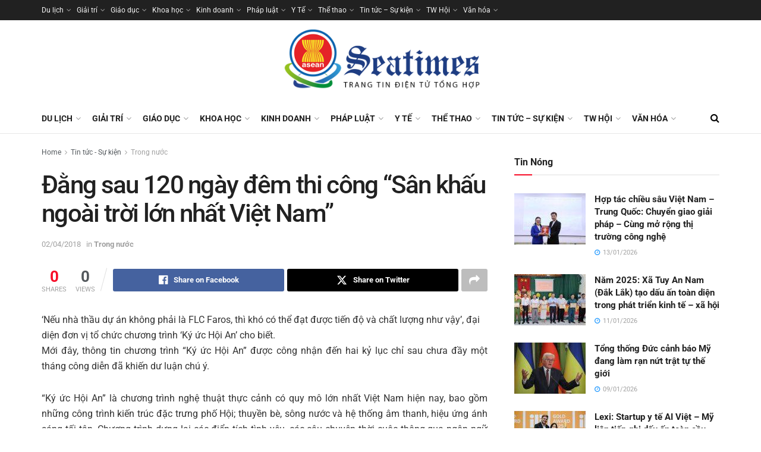

--- FILE ---
content_type: text/html; charset=UTF-8
request_url: https://seatimes.com.vn/dang-sau-120-ngay-dem-thi-cong-san-khau-ngoai-troi-lon-nhat-viet-nam/
body_size: 33223
content:
<!doctype html>
<!--[if lt IE 7]> <html class="no-js lt-ie9 lt-ie8 lt-ie7" lang="vi"> <![endif]-->
<!--[if IE 7]>    <html class="no-js lt-ie9 lt-ie8" lang="vi"> <![endif]-->
<!--[if IE 8]>    <html class="no-js lt-ie9" lang="vi"> <![endif]-->
<!--[if IE 9]>    <html class="no-js lt-ie10" lang="vi"> <![endif]-->
<!--[if gt IE 8]><!--> <html class="no-js" lang="vi"> <!--<![endif]-->
<head>
    <meta http-equiv="Content-Type" content="text/html; charset=UTF-8" />
    <meta name='viewport' content='width=device-width, initial-scale=1, user-scalable=yes' />
    <link rel="profile" href="https://gmpg.org/xfn/11" />
    <link rel="pingback" href="https://seatimes.com.vn/xmlrpc.php" />
    <meta name='robots' content='index, follow, max-image-preview:large, max-snippet:-1, max-video-preview:-1' />
			<script type="text/javascript">
			  var jnews_ajax_url = '/?ajax-request=jnews'
			</script>
			<script type="text/javascript">;window.jnews=window.jnews||{},window.jnews.library=window.jnews.library||{},window.jnews.library=function(){"use strict";var e=this;e.win=window,e.doc=document,e.noop=function(){},e.globalBody=e.doc.getElementsByTagName("body")[0],e.globalBody=e.globalBody?e.globalBody:e.doc,e.win.jnewsDataStorage=e.win.jnewsDataStorage||{_storage:new WeakMap,put:function(e,t,n){this._storage.has(e)||this._storage.set(e,new Map),this._storage.get(e).set(t,n)},get:function(e,t){return this._storage.get(e).get(t)},has:function(e,t){return this._storage.has(e)&&this._storage.get(e).has(t)},remove:function(e,t){var n=this._storage.get(e).delete(t);return 0===!this._storage.get(e).size&&this._storage.delete(e),n}},e.windowWidth=function(){return e.win.innerWidth||e.docEl.clientWidth||e.globalBody.clientWidth},e.windowHeight=function(){return e.win.innerHeight||e.docEl.clientHeight||e.globalBody.clientHeight},e.requestAnimationFrame=e.win.requestAnimationFrame||e.win.webkitRequestAnimationFrame||e.win.mozRequestAnimationFrame||e.win.msRequestAnimationFrame||window.oRequestAnimationFrame||function(e){return setTimeout(e,1e3/60)},e.cancelAnimationFrame=e.win.cancelAnimationFrame||e.win.webkitCancelAnimationFrame||e.win.webkitCancelRequestAnimationFrame||e.win.mozCancelAnimationFrame||e.win.msCancelRequestAnimationFrame||e.win.oCancelRequestAnimationFrame||function(e){clearTimeout(e)},e.classListSupport="classList"in document.createElement("_"),e.hasClass=e.classListSupport?function(e,t){return e.classList.contains(t)}:function(e,t){return e.className.indexOf(t)>=0},e.addClass=e.classListSupport?function(t,n){e.hasClass(t,n)||t.classList.add(n)}:function(t,n){e.hasClass(t,n)||(t.className+=" "+n)},e.removeClass=e.classListSupport?function(t,n){e.hasClass(t,n)&&t.classList.remove(n)}:function(t,n){e.hasClass(t,n)&&(t.className=t.className.replace(n,""))},e.objKeys=function(e){var t=[];for(var n in e)Object.prototype.hasOwnProperty.call(e,n)&&t.push(n);return t},e.isObjectSame=function(e,t){var n=!0;return JSON.stringify(e)!==JSON.stringify(t)&&(n=!1),n},e.extend=function(){for(var e,t,n,o=arguments[0]||{},i=1,a=arguments.length;i<a;i++)if(null!==(e=arguments[i]))for(t in e)o!==(n=e[t])&&void 0!==n&&(o[t]=n);return o},e.dataStorage=e.win.jnewsDataStorage,e.isVisible=function(e){return 0!==e.offsetWidth&&0!==e.offsetHeight||e.getBoundingClientRect().length},e.getHeight=function(e){return e.offsetHeight||e.clientHeight||e.getBoundingClientRect().height},e.getWidth=function(e){return e.offsetWidth||e.clientWidth||e.getBoundingClientRect().width},e.supportsPassive=!1;try{var t=Object.defineProperty({},"passive",{get:function(){e.supportsPassive=!0}});"createEvent"in e.doc?e.win.addEventListener("test",null,t):"fireEvent"in e.doc&&e.win.attachEvent("test",null)}catch(e){}e.passiveOption=!!e.supportsPassive&&{passive:!0},e.setStorage=function(e,t){e="jnews-"+e;var n={expired:Math.floor(((new Date).getTime()+432e5)/1e3)};t=Object.assign(n,t);localStorage.setItem(e,JSON.stringify(t))},e.getStorage=function(e){e="jnews-"+e;var t=localStorage.getItem(e);return null!==t&&0<t.length?JSON.parse(localStorage.getItem(e)):{}},e.expiredStorage=function(){var t,n="jnews-";for(var o in localStorage)o.indexOf(n)>-1&&"undefined"!==(t=e.getStorage(o.replace(n,""))).expired&&t.expired<Math.floor((new Date).getTime()/1e3)&&localStorage.removeItem(o)},e.addEvents=function(t,n,o){for(var i in n){var a=["touchstart","touchmove"].indexOf(i)>=0&&!o&&e.passiveOption;"createEvent"in e.doc?t.addEventListener(i,n[i],a):"fireEvent"in e.doc&&t.attachEvent("on"+i,n[i])}},e.removeEvents=function(t,n){for(var o in n)"createEvent"in e.doc?t.removeEventListener(o,n[o]):"fireEvent"in e.doc&&t.detachEvent("on"+o,n[o])},e.triggerEvents=function(t,n,o){var i;o=o||{detail:null};return"createEvent"in e.doc?(!(i=e.doc.createEvent("CustomEvent")||new CustomEvent(n)).initCustomEvent||i.initCustomEvent(n,!0,!1,o),void t.dispatchEvent(i)):"fireEvent"in e.doc?((i=e.doc.createEventObject()).eventType=n,void t.fireEvent("on"+i.eventType,i)):void 0},e.getParents=function(t,n){void 0===n&&(n=e.doc);for(var o=[],i=t.parentNode,a=!1;!a;)if(i){var r=i;r.querySelectorAll(n).length?a=!0:(o.push(r),i=r.parentNode)}else o=[],a=!0;return o},e.forEach=function(e,t,n){for(var o=0,i=e.length;o<i;o++)t.call(n,e[o],o)},e.getText=function(e){return e.innerText||e.textContent},e.setText=function(e,t){var n="object"==typeof t?t.innerText||t.textContent:t;e.innerText&&(e.innerText=n),e.textContent&&(e.textContent=n)},e.httpBuildQuery=function(t){return e.objKeys(t).reduce(function t(n){var o=arguments.length>1&&void 0!==arguments[1]?arguments[1]:null;return function(i,a){var r=n[a];a=encodeURIComponent(a);var s=o?"".concat(o,"[").concat(a,"]"):a;return null==r||"function"==typeof r?(i.push("".concat(s,"=")),i):["number","boolean","string"].includes(typeof r)?(i.push("".concat(s,"=").concat(encodeURIComponent(r))),i):(i.push(e.objKeys(r).reduce(t(r,s),[]).join("&")),i)}}(t),[]).join("&")},e.get=function(t,n,o,i){return o="function"==typeof o?o:e.noop,e.ajax("GET",t,n,o,i)},e.post=function(t,n,o,i){return o="function"==typeof o?o:e.noop,e.ajax("POST",t,n,o,i)},e.ajax=function(t,n,o,i,a){var r=new XMLHttpRequest,s=n,c=e.httpBuildQuery(o);if(t=-1!=["GET","POST"].indexOf(t)?t:"GET",r.open(t,s+("GET"==t?"?"+c:""),!0),"POST"==t&&r.setRequestHeader("Content-type","application/x-www-form-urlencoded"),r.setRequestHeader("X-Requested-With","XMLHttpRequest"),r.onreadystatechange=function(){4===r.readyState&&200<=r.status&&300>r.status&&"function"==typeof i&&i.call(void 0,r.response)},void 0!==a&&!a){return{xhr:r,send:function(){r.send("POST"==t?c:null)}}}return r.send("POST"==t?c:null),{xhr:r}},e.scrollTo=function(t,n,o){function i(e,t,n){this.start=this.position(),this.change=e-this.start,this.currentTime=0,this.increment=20,this.duration=void 0===n?500:n,this.callback=t,this.finish=!1,this.animateScroll()}return Math.easeInOutQuad=function(e,t,n,o){return(e/=o/2)<1?n/2*e*e+t:-n/2*(--e*(e-2)-1)+t},i.prototype.stop=function(){this.finish=!0},i.prototype.move=function(t){e.doc.documentElement.scrollTop=t,e.globalBody.parentNode.scrollTop=t,e.globalBody.scrollTop=t},i.prototype.position=function(){return e.doc.documentElement.scrollTop||e.globalBody.parentNode.scrollTop||e.globalBody.scrollTop},i.prototype.animateScroll=function(){this.currentTime+=this.increment;var t=Math.easeInOutQuad(this.currentTime,this.start,this.change,this.duration);this.move(t),this.currentTime<this.duration&&!this.finish?e.requestAnimationFrame.call(e.win,this.animateScroll.bind(this)):this.callback&&"function"==typeof this.callback&&this.callback()},new i(t,n,o)},e.unwrap=function(t){var n,o=t;e.forEach(t,(function(e,t){n?n+=e:n=e})),o.replaceWith(n)},e.performance={start:function(e){performance.mark(e+"Start")},stop:function(e){performance.mark(e+"End"),performance.measure(e,e+"Start",e+"End")}},e.fps=function(){var t=0,n=0,o=0;!function(){var i=t=0,a=0,r=0,s=document.getElementById("fpsTable"),c=function(t){void 0===document.getElementsByTagName("body")[0]?e.requestAnimationFrame.call(e.win,(function(){c(t)})):document.getElementsByTagName("body")[0].appendChild(t)};null===s&&((s=document.createElement("div")).style.position="fixed",s.style.top="120px",s.style.left="10px",s.style.width="100px",s.style.height="20px",s.style.border="1px solid black",s.style.fontSize="11px",s.style.zIndex="100000",s.style.backgroundColor="white",s.id="fpsTable",c(s));var l=function(){o++,n=Date.now(),(a=(o/(r=(n-t)/1e3)).toPrecision(2))!=i&&(i=a,s.innerHTML=i+"fps"),1<r&&(t=n,o=0),e.requestAnimationFrame.call(e.win,l)};l()}()},e.instr=function(e,t){for(var n=0;n<t.length;n++)if(-1!==e.toLowerCase().indexOf(t[n].toLowerCase()))return!0},e.winLoad=function(t,n){function o(o){if("complete"===e.doc.readyState||"interactive"===e.doc.readyState)return!o||n?setTimeout(t,n||1):t(o),1}o()||e.addEvents(e.win,{load:o})},e.docReady=function(t,n){function o(o){if("complete"===e.doc.readyState||"interactive"===e.doc.readyState)return!o||n?setTimeout(t,n||1):t(o),1}o()||e.addEvents(e.doc,{DOMContentLoaded:o})},e.fireOnce=function(){e.docReady((function(){e.assets=e.assets||[],e.assets.length&&(e.boot(),e.load_assets())}),50)},e.boot=function(){e.length&&e.doc.querySelectorAll("style[media]").forEach((function(e){"not all"==e.getAttribute("media")&&e.removeAttribute("media")}))},e.create_js=function(t,n){var o=e.doc.createElement("script");switch(o.setAttribute("src",t),n){case"defer":o.setAttribute("defer",!0);break;case"async":o.setAttribute("async",!0);break;case"deferasync":o.setAttribute("defer",!0),o.setAttribute("async",!0)}e.globalBody.appendChild(o)},e.load_assets=function(){"object"==typeof e.assets&&e.forEach(e.assets.slice(0),(function(t,n){var o="";t.defer&&(o+="defer"),t.async&&(o+="async"),e.create_js(t.url,o);var i=e.assets.indexOf(t);i>-1&&e.assets.splice(i,1)})),e.assets=jnewsoption.au_scripts=window.jnewsads=[]},e.setCookie=function(e,t,n){var o="";if(n){var i=new Date;i.setTime(i.getTime()+24*n*60*60*1e3),o="; expires="+i.toUTCString()}document.cookie=e+"="+(t||"")+o+"; path=/"},e.getCookie=function(e){for(var t=e+"=",n=document.cookie.split(";"),o=0;o<n.length;o++){for(var i=n[o];" "==i.charAt(0);)i=i.substring(1,i.length);if(0==i.indexOf(t))return i.substring(t.length,i.length)}return null},e.eraseCookie=function(e){document.cookie=e+"=; Path=/; Expires=Thu, 01 Jan 1970 00:00:01 GMT;"},e.docReady((function(){e.globalBody=e.globalBody==e.doc?e.doc.getElementsByTagName("body")[0]:e.globalBody,e.globalBody=e.globalBody?e.globalBody:e.doc})),e.winLoad((function(){e.winLoad((function(){var t=!1;if(void 0!==window.jnewsadmin)if(void 0!==window.file_version_checker){var n=e.objKeys(window.file_version_checker);n.length?n.forEach((function(e){t||"10.0.4"===window.file_version_checker[e]||(t=!0)})):t=!0}else t=!0;t&&(window.jnewsHelper.getMessage(),window.jnewsHelper.getNotice())}),2500)}))},window.jnews.library=new window.jnews.library;</script>
	<!-- This site is optimized with the Yoast SEO plugin v26.1.1 - https://yoast.com/wordpress/plugins/seo/ -->
	<title>Đằng sau 120 ngày đêm thi công “Sân khấu ngoài trời lớn nhất Việt Nam” - Seatimes - Thời báo Đông Nam Á</title>
	<link rel="canonical" href="https://seatimes.com.vn/dang-sau-120-ngay-dem-thi-cong-san-khau-ngoai-troi-lon-nhat-viet-nam/" />
	<meta property="og:locale" content="vi_VN" />
	<meta property="og:type" content="article" />
	<meta property="og:title" content="Đằng sau 120 ngày đêm thi công “Sân khấu ngoài trời lớn nhất Việt Nam” - Seatimes - Thời báo Đông Nam Á" />
	<meta property="og:description" content="&#039;Nếu nhà thầu dự án không phải là FLC Faros, thì khó có thể đạt được tiến độ và chất lượng như vậy&#039;, đại diện đơn vị tổ chức chương trình &#039;Ký ức Hội An&#039; cho biết." />
	<meta property="og:url" content="https://seatimes.com.vn/dang-sau-120-ngay-dem-thi-cong-san-khau-ngoai-troi-lon-nhat-viet-nam/" />
	<meta property="og:site_name" content="Seatimes - Thời báo Đông Nam Á" />
	<meta property="article:published_time" content="2018-04-02T10:20:00+00:00" />
	<meta property="og:image" content="https://seatimes.com.vn/wp-content/uploads/2021/58/san-khau-ngoai0troi3-1.jpg" />
	<meta property="og:image:width" content="500" />
	<meta property="og:image:height" content="325" />
	<meta property="og:image:type" content="image/jpeg" />
	<meta name="author" content="admin" />
	<meta name="twitter:card" content="summary_large_image" />
	<meta name="twitter:label1" content="Được viết bởi" />
	<meta name="twitter:data1" content="admin" />
	<meta name="twitter:label2" content="Ước tính thời gian đọc" />
	<meta name="twitter:data2" content="11 phút" />
	<script type="application/ld+json" class="yoast-schema-graph">{"@context":"https://schema.org","@graph":[{"@type":"Article","@id":"https://seatimes.com.vn/dang-sau-120-ngay-dem-thi-cong-san-khau-ngoai-troi-lon-nhat-viet-nam/#article","isPartOf":{"@id":"https://seatimes.com.vn/dang-sau-120-ngay-dem-thi-cong-san-khau-ngoai-troi-lon-nhat-viet-nam/"},"author":{"name":"admin","@id":"https://seatimes.com.vn/#/schema/person/370839d301fc09a7be79ec0bc723d1ec"},"headline":"Đằng sau 120 ngày đêm thi công “Sân khấu ngoài trời lớn nhất Việt Nam”","datePublished":"2018-04-02T10:20:00+00:00","mainEntityOfPage":{"@id":"https://seatimes.com.vn/dang-sau-120-ngay-dem-thi-cong-san-khau-ngoai-troi-lon-nhat-viet-nam/"},"wordCount":2140,"commentCount":0,"publisher":{"@id":"https://seatimes.com.vn/#organization"},"image":{"@id":"https://seatimes.com.vn/dang-sau-120-ngay-dem-thi-cong-san-khau-ngoai-troi-lon-nhat-viet-nam/#primaryimage"},"thumbnailUrl":"https://seatimes.com.vn/wp-content/uploads/2021/58/san-khau-ngoai0troi3-1.jpg","keywords":["FLC Faros","Ký ức Hội An","Sân khấu ngoài trời lớn nhất Việt Nam","Tập đoàn FLC"],"articleSection":["Trong nước"],"inLanguage":"vi"},{"@type":"WebPage","@id":"https://seatimes.com.vn/dang-sau-120-ngay-dem-thi-cong-san-khau-ngoai-troi-lon-nhat-viet-nam/","url":"https://seatimes.com.vn/dang-sau-120-ngay-dem-thi-cong-san-khau-ngoai-troi-lon-nhat-viet-nam/","name":"Đằng sau 120 ngày đêm thi công “Sân khấu ngoài trời lớn nhất Việt Nam” - Seatimes - Thời báo Đông Nam Á","isPartOf":{"@id":"https://seatimes.com.vn/#website"},"primaryImageOfPage":{"@id":"https://seatimes.com.vn/dang-sau-120-ngay-dem-thi-cong-san-khau-ngoai-troi-lon-nhat-viet-nam/#primaryimage"},"image":{"@id":"https://seatimes.com.vn/dang-sau-120-ngay-dem-thi-cong-san-khau-ngoai-troi-lon-nhat-viet-nam/#primaryimage"},"thumbnailUrl":"https://seatimes.com.vn/wp-content/uploads/2021/58/san-khau-ngoai0troi3-1.jpg","datePublished":"2018-04-02T10:20:00+00:00","breadcrumb":{"@id":"https://seatimes.com.vn/dang-sau-120-ngay-dem-thi-cong-san-khau-ngoai-troi-lon-nhat-viet-nam/#breadcrumb"},"inLanguage":"vi","potentialAction":[{"@type":"ReadAction","target":["https://seatimes.com.vn/dang-sau-120-ngay-dem-thi-cong-san-khau-ngoai-troi-lon-nhat-viet-nam/"]}]},{"@type":"ImageObject","inLanguage":"vi","@id":"https://seatimes.com.vn/dang-sau-120-ngay-dem-thi-cong-san-khau-ngoai-troi-lon-nhat-viet-nam/#primaryimage","url":"https://seatimes.com.vn/wp-content/uploads/2021/58/san-khau-ngoai0troi3-1.jpg","contentUrl":"https://seatimes.com.vn/wp-content/uploads/2021/58/san-khau-ngoai0troi3-1.jpg","width":500,"height":325},{"@type":"BreadcrumbList","@id":"https://seatimes.com.vn/dang-sau-120-ngay-dem-thi-cong-san-khau-ngoai-troi-lon-nhat-viet-nam/#breadcrumb","itemListElement":[{"@type":"ListItem","position":1,"name":"Trang chủ","item":"https://seatimes.com.vn/"},{"@type":"ListItem","position":2,"name":"Đằng sau 120 ngày đêm thi công “Sân khấu ngoài trời lớn nhất Việt Nam”"}]},{"@type":"WebSite","@id":"https://seatimes.com.vn/#website","url":"https://seatimes.com.vn/","name":"Seatimes - Thời báo Đông Nam Á","description":"Tin nhanh, tin tức đời sống","publisher":{"@id":"https://seatimes.com.vn/#organization"},"potentialAction":[{"@type":"SearchAction","target":{"@type":"EntryPoint","urlTemplate":"https://seatimes.com.vn/?s={search_term_string}"},"query-input":{"@type":"PropertyValueSpecification","valueRequired":true,"valueName":"search_term_string"}}],"inLanguage":"vi"},{"@type":"Organization","@id":"https://seatimes.com.vn/#organization","name":"Seatimes - Thời báo Đông Nam Á","url":"https://seatimes.com.vn/","logo":{"@type":"ImageObject","inLanguage":"vi","@id":"https://seatimes.com.vn/#/schema/logo/image/","url":"https://seatimes.com.vn/wp-content/uploads/2022/12/logo-seatimes-new.png","contentUrl":"https://seatimes.com.vn/wp-content/uploads/2022/12/logo-seatimes-new.png","width":784,"height":300,"caption":"Seatimes - Thời báo Đông Nam Á"},"image":{"@id":"https://seatimes.com.vn/#/schema/logo/image/"}},{"@type":"Person","@id":"https://seatimes.com.vn/#/schema/person/370839d301fc09a7be79ec0bc723d1ec","name":"admin","sameAs":["https://seatimes.com.vn"],"url":"https://seatimes.com.vn/author/namkiem/"}]}</script>
	<!-- / Yoast SEO plugin. -->


<link rel='dns-prefetch' href='//fonts.googleapis.com' />
<link rel='preconnect' href='https://fonts.gstatic.com' />
<link rel="alternate" type="application/rss+xml" title="Dòng thông tin Seatimes - Thời báo Đông Nam Á &raquo;" href="https://seatimes.com.vn/feed/" />
<link rel="alternate" title="oNhúng (JSON)" type="application/json+oembed" href="https://seatimes.com.vn/wp-json/oembed/1.0/embed?url=https%3A%2F%2Fseatimes.com.vn%2Fdang-sau-120-ngay-dem-thi-cong-san-khau-ngoai-troi-lon-nhat-viet-nam%2F" />
<style id='wp-img-auto-sizes-contain-inline-css' type='text/css'>
img:is([sizes=auto i],[sizes^="auto," i]){contain-intrinsic-size:3000px 1500px}
/*# sourceURL=wp-img-auto-sizes-contain-inline-css */
</style>
<style id='wp-emoji-styles-inline-css' type='text/css'>

	img.wp-smiley, img.emoji {
		display: inline !important;
		border: none !important;
		box-shadow: none !important;
		height: 1em !important;
		width: 1em !important;
		margin: 0 0.07em !important;
		vertical-align: -0.1em !important;
		background: none !important;
		padding: 0 !important;
	}
/*# sourceURL=wp-emoji-styles-inline-css */
</style>
<link rel='stylesheet' id='wp-block-library-css' href='https://seatimes.com.vn/wp-includes/css/dist/block-library/style.min.css?ver=6.9' type='text/css' media='all' />
<style id='global-styles-inline-css' type='text/css'>
:root{--wp--preset--aspect-ratio--square: 1;--wp--preset--aspect-ratio--4-3: 4/3;--wp--preset--aspect-ratio--3-4: 3/4;--wp--preset--aspect-ratio--3-2: 3/2;--wp--preset--aspect-ratio--2-3: 2/3;--wp--preset--aspect-ratio--16-9: 16/9;--wp--preset--aspect-ratio--9-16: 9/16;--wp--preset--color--black: #000000;--wp--preset--color--cyan-bluish-gray: #abb8c3;--wp--preset--color--white: #ffffff;--wp--preset--color--pale-pink: #f78da7;--wp--preset--color--vivid-red: #cf2e2e;--wp--preset--color--luminous-vivid-orange: #ff6900;--wp--preset--color--luminous-vivid-amber: #fcb900;--wp--preset--color--light-green-cyan: #7bdcb5;--wp--preset--color--vivid-green-cyan: #00d084;--wp--preset--color--pale-cyan-blue: #8ed1fc;--wp--preset--color--vivid-cyan-blue: #0693e3;--wp--preset--color--vivid-purple: #9b51e0;--wp--preset--gradient--vivid-cyan-blue-to-vivid-purple: linear-gradient(135deg,rgb(6,147,227) 0%,rgb(155,81,224) 100%);--wp--preset--gradient--light-green-cyan-to-vivid-green-cyan: linear-gradient(135deg,rgb(122,220,180) 0%,rgb(0,208,130) 100%);--wp--preset--gradient--luminous-vivid-amber-to-luminous-vivid-orange: linear-gradient(135deg,rgb(252,185,0) 0%,rgb(255,105,0) 100%);--wp--preset--gradient--luminous-vivid-orange-to-vivid-red: linear-gradient(135deg,rgb(255,105,0) 0%,rgb(207,46,46) 100%);--wp--preset--gradient--very-light-gray-to-cyan-bluish-gray: linear-gradient(135deg,rgb(238,238,238) 0%,rgb(169,184,195) 100%);--wp--preset--gradient--cool-to-warm-spectrum: linear-gradient(135deg,rgb(74,234,220) 0%,rgb(151,120,209) 20%,rgb(207,42,186) 40%,rgb(238,44,130) 60%,rgb(251,105,98) 80%,rgb(254,248,76) 100%);--wp--preset--gradient--blush-light-purple: linear-gradient(135deg,rgb(255,206,236) 0%,rgb(152,150,240) 100%);--wp--preset--gradient--blush-bordeaux: linear-gradient(135deg,rgb(254,205,165) 0%,rgb(254,45,45) 50%,rgb(107,0,62) 100%);--wp--preset--gradient--luminous-dusk: linear-gradient(135deg,rgb(255,203,112) 0%,rgb(199,81,192) 50%,rgb(65,88,208) 100%);--wp--preset--gradient--pale-ocean: linear-gradient(135deg,rgb(255,245,203) 0%,rgb(182,227,212) 50%,rgb(51,167,181) 100%);--wp--preset--gradient--electric-grass: linear-gradient(135deg,rgb(202,248,128) 0%,rgb(113,206,126) 100%);--wp--preset--gradient--midnight: linear-gradient(135deg,rgb(2,3,129) 0%,rgb(40,116,252) 100%);--wp--preset--font-size--small: 13px;--wp--preset--font-size--medium: 20px;--wp--preset--font-size--large: 36px;--wp--preset--font-size--x-large: 42px;--wp--preset--spacing--20: 0.44rem;--wp--preset--spacing--30: 0.67rem;--wp--preset--spacing--40: 1rem;--wp--preset--spacing--50: 1.5rem;--wp--preset--spacing--60: 2.25rem;--wp--preset--spacing--70: 3.38rem;--wp--preset--spacing--80: 5.06rem;--wp--preset--shadow--natural: 6px 6px 9px rgba(0, 0, 0, 0.2);--wp--preset--shadow--deep: 12px 12px 50px rgba(0, 0, 0, 0.4);--wp--preset--shadow--sharp: 6px 6px 0px rgba(0, 0, 0, 0.2);--wp--preset--shadow--outlined: 6px 6px 0px -3px rgb(255, 255, 255), 6px 6px rgb(0, 0, 0);--wp--preset--shadow--crisp: 6px 6px 0px rgb(0, 0, 0);}:where(.is-layout-flex){gap: 0.5em;}:where(.is-layout-grid){gap: 0.5em;}body .is-layout-flex{display: flex;}.is-layout-flex{flex-wrap: wrap;align-items: center;}.is-layout-flex > :is(*, div){margin: 0;}body .is-layout-grid{display: grid;}.is-layout-grid > :is(*, div){margin: 0;}:where(.wp-block-columns.is-layout-flex){gap: 2em;}:where(.wp-block-columns.is-layout-grid){gap: 2em;}:where(.wp-block-post-template.is-layout-flex){gap: 1.25em;}:where(.wp-block-post-template.is-layout-grid){gap: 1.25em;}.has-black-color{color: var(--wp--preset--color--black) !important;}.has-cyan-bluish-gray-color{color: var(--wp--preset--color--cyan-bluish-gray) !important;}.has-white-color{color: var(--wp--preset--color--white) !important;}.has-pale-pink-color{color: var(--wp--preset--color--pale-pink) !important;}.has-vivid-red-color{color: var(--wp--preset--color--vivid-red) !important;}.has-luminous-vivid-orange-color{color: var(--wp--preset--color--luminous-vivid-orange) !important;}.has-luminous-vivid-amber-color{color: var(--wp--preset--color--luminous-vivid-amber) !important;}.has-light-green-cyan-color{color: var(--wp--preset--color--light-green-cyan) !important;}.has-vivid-green-cyan-color{color: var(--wp--preset--color--vivid-green-cyan) !important;}.has-pale-cyan-blue-color{color: var(--wp--preset--color--pale-cyan-blue) !important;}.has-vivid-cyan-blue-color{color: var(--wp--preset--color--vivid-cyan-blue) !important;}.has-vivid-purple-color{color: var(--wp--preset--color--vivid-purple) !important;}.has-black-background-color{background-color: var(--wp--preset--color--black) !important;}.has-cyan-bluish-gray-background-color{background-color: var(--wp--preset--color--cyan-bluish-gray) !important;}.has-white-background-color{background-color: var(--wp--preset--color--white) !important;}.has-pale-pink-background-color{background-color: var(--wp--preset--color--pale-pink) !important;}.has-vivid-red-background-color{background-color: var(--wp--preset--color--vivid-red) !important;}.has-luminous-vivid-orange-background-color{background-color: var(--wp--preset--color--luminous-vivid-orange) !important;}.has-luminous-vivid-amber-background-color{background-color: var(--wp--preset--color--luminous-vivid-amber) !important;}.has-light-green-cyan-background-color{background-color: var(--wp--preset--color--light-green-cyan) !important;}.has-vivid-green-cyan-background-color{background-color: var(--wp--preset--color--vivid-green-cyan) !important;}.has-pale-cyan-blue-background-color{background-color: var(--wp--preset--color--pale-cyan-blue) !important;}.has-vivid-cyan-blue-background-color{background-color: var(--wp--preset--color--vivid-cyan-blue) !important;}.has-vivid-purple-background-color{background-color: var(--wp--preset--color--vivid-purple) !important;}.has-black-border-color{border-color: var(--wp--preset--color--black) !important;}.has-cyan-bluish-gray-border-color{border-color: var(--wp--preset--color--cyan-bluish-gray) !important;}.has-white-border-color{border-color: var(--wp--preset--color--white) !important;}.has-pale-pink-border-color{border-color: var(--wp--preset--color--pale-pink) !important;}.has-vivid-red-border-color{border-color: var(--wp--preset--color--vivid-red) !important;}.has-luminous-vivid-orange-border-color{border-color: var(--wp--preset--color--luminous-vivid-orange) !important;}.has-luminous-vivid-amber-border-color{border-color: var(--wp--preset--color--luminous-vivid-amber) !important;}.has-light-green-cyan-border-color{border-color: var(--wp--preset--color--light-green-cyan) !important;}.has-vivid-green-cyan-border-color{border-color: var(--wp--preset--color--vivid-green-cyan) !important;}.has-pale-cyan-blue-border-color{border-color: var(--wp--preset--color--pale-cyan-blue) !important;}.has-vivid-cyan-blue-border-color{border-color: var(--wp--preset--color--vivid-cyan-blue) !important;}.has-vivid-purple-border-color{border-color: var(--wp--preset--color--vivid-purple) !important;}.has-vivid-cyan-blue-to-vivid-purple-gradient-background{background: var(--wp--preset--gradient--vivid-cyan-blue-to-vivid-purple) !important;}.has-light-green-cyan-to-vivid-green-cyan-gradient-background{background: var(--wp--preset--gradient--light-green-cyan-to-vivid-green-cyan) !important;}.has-luminous-vivid-amber-to-luminous-vivid-orange-gradient-background{background: var(--wp--preset--gradient--luminous-vivid-amber-to-luminous-vivid-orange) !important;}.has-luminous-vivid-orange-to-vivid-red-gradient-background{background: var(--wp--preset--gradient--luminous-vivid-orange-to-vivid-red) !important;}.has-very-light-gray-to-cyan-bluish-gray-gradient-background{background: var(--wp--preset--gradient--very-light-gray-to-cyan-bluish-gray) !important;}.has-cool-to-warm-spectrum-gradient-background{background: var(--wp--preset--gradient--cool-to-warm-spectrum) !important;}.has-blush-light-purple-gradient-background{background: var(--wp--preset--gradient--blush-light-purple) !important;}.has-blush-bordeaux-gradient-background{background: var(--wp--preset--gradient--blush-bordeaux) !important;}.has-luminous-dusk-gradient-background{background: var(--wp--preset--gradient--luminous-dusk) !important;}.has-pale-ocean-gradient-background{background: var(--wp--preset--gradient--pale-ocean) !important;}.has-electric-grass-gradient-background{background: var(--wp--preset--gradient--electric-grass) !important;}.has-midnight-gradient-background{background: var(--wp--preset--gradient--midnight) !important;}.has-small-font-size{font-size: var(--wp--preset--font-size--small) !important;}.has-medium-font-size{font-size: var(--wp--preset--font-size--medium) !important;}.has-large-font-size{font-size: var(--wp--preset--font-size--large) !important;}.has-x-large-font-size{font-size: var(--wp--preset--font-size--x-large) !important;}
/*# sourceURL=global-styles-inline-css */
</style>

<style id='classic-theme-styles-inline-css' type='text/css'>
/*! This file is auto-generated */
.wp-block-button__link{color:#fff;background-color:#32373c;border-radius:9999px;box-shadow:none;text-decoration:none;padding:calc(.667em + 2px) calc(1.333em + 2px);font-size:1.125em}.wp-block-file__button{background:#32373c;color:#fff;text-decoration:none}
/*# sourceURL=/wp-includes/css/classic-themes.min.css */
</style>
<link rel='stylesheet' id='jnews-parent-style-css' href='https://seatimes.com.vn/wp-content/themes/jnews/style.css?ver=6.9' type='text/css' media='all' />
<link rel='stylesheet' id='elementor-frontend-css' href='https://seatimes.com.vn/wp-content/plugins/elementor/assets/css/frontend.min.css?ver=3.30.4' type='text/css' media='all' />
<link rel='stylesheet' id='jeg_customizer_font-css' href='//fonts.googleapis.com/css?family=Roboto%3Aregular%2C500%2C700%2C500%2Cregular&#038;display=swap&#038;ver=1.3.0' type='text/css' media='all' />
<link rel='stylesheet' id='font-awesome-css' href='https://seatimes.com.vn/wp-content/plugins/elementor/assets/lib/font-awesome/css/font-awesome.min.css?ver=4.7.0' type='text/css' media='all' />
<link rel='stylesheet' id='jnews-frontend-css' href='https://seatimes.com.vn/wp-content/themes/jnews/assets/dist/frontend.min.css?ver=1.0.0' type='text/css' media='all' />
<link rel='stylesheet' id='jnews-elementor-css' href='https://seatimes.com.vn/wp-content/themes/jnews/assets/css/elementor-frontend.css?ver=1.0.0' type='text/css' media='all' />
<link rel='stylesheet' id='jnews-style-css' href='https://seatimes.com.vn/wp-content/themes/jnews-child/style.css?ver=1.0.0' type='text/css' media='all' />
<link rel='stylesheet' id='jnews-darkmode-css' href='https://seatimes.com.vn/wp-content/themes/jnews/assets/css/darkmode.css?ver=1.0.0' type='text/css' media='all' />
<link rel='stylesheet' id='jnews-social-login-style-css' href='https://seatimes.com.vn/wp-content/plugins/jnews-social-login/assets/css/plugin.css?ver=11.0.2' type='text/css' media='all' />
<link rel='stylesheet' id='jnews-select-share-css' href='https://seatimes.com.vn/wp-content/plugins/jnews-social-share/assets/css/plugin.css' type='text/css' media='all' />
<link rel='stylesheet' id='jnews-weather-style-css' href='https://seatimes.com.vn/wp-content/plugins/jnews-weather/assets/css/plugin.css?ver=11.0.1' type='text/css' media='all' />
<script type="text/javascript" src="https://seatimes.com.vn/wp-includes/js/jquery/jquery.min.js?ver=3.7.1" id="jquery-core-js"></script>
<script type="text/javascript" src="https://seatimes.com.vn/wp-includes/js/jquery/jquery-migrate.min.js?ver=3.4.1" id="jquery-migrate-js"></script>
<link rel="https://api.w.org/" href="https://seatimes.com.vn/wp-json/" /><link rel="alternate" title="JSON" type="application/json" href="https://seatimes.com.vn/wp-json/wp/v2/posts/38302" /><link rel="EditURI" type="application/rsd+xml" title="RSD" href="https://seatimes.com.vn/xmlrpc.php?rsd" />
<meta name="generator" content="WordPress 6.9" />
<link rel='shortlink' href='https://seatimes.com.vn/?p=38302' />
<meta name="generator" content="Elementor 3.30.4; features: additional_custom_breakpoints; settings: css_print_method-external, google_font-enabled, font_display-auto">
			<style>
				.e-con.e-parent:nth-of-type(n+4):not(.e-lazyloaded):not(.e-no-lazyload),
				.e-con.e-parent:nth-of-type(n+4):not(.e-lazyloaded):not(.e-no-lazyload) * {
					background-image: none !important;
				}
				@media screen and (max-height: 1024px) {
					.e-con.e-parent:nth-of-type(n+3):not(.e-lazyloaded):not(.e-no-lazyload),
					.e-con.e-parent:nth-of-type(n+3):not(.e-lazyloaded):not(.e-no-lazyload) * {
						background-image: none !important;
					}
				}
				@media screen and (max-height: 640px) {
					.e-con.e-parent:nth-of-type(n+2):not(.e-lazyloaded):not(.e-no-lazyload),
					.e-con.e-parent:nth-of-type(n+2):not(.e-lazyloaded):not(.e-no-lazyload) * {
						background-image: none !important;
					}
				}
			</style>
			<script type='application/ld+json'>{"@context":"http:\/\/schema.org","@type":"Organization","@id":"https:\/\/seatimes.com.vn\/#organization","url":"https:\/\/seatimes.com.vn\/","name":"","logo":{"@type":"ImageObject","url":""},"sameAs":["http:\/\/facebook.com","http:\/\/twitter.com","https:\/\/plus.google.com\/ Jegtheme","http:\/\/youtube.com","http:\/\/jnews.jegtheme.com\/default\/feed\/"]}</script>
<script type='application/ld+json'>{"@context":"http:\/\/schema.org","@type":"WebSite","@id":"https:\/\/seatimes.com.vn\/#website","url":"https:\/\/seatimes.com.vn\/","name":"","potentialAction":{"@type":"SearchAction","target":"https:\/\/seatimes.com.vn\/?s={search_term_string}","query-input":"required name=search_term_string"}}</script>
<link rel="icon" href="https://seatimes.com.vn/wp-content/uploads/2022/10/cropped-logo-seatimes-removebg-32x32.png" sizes="32x32" />
<link rel="icon" href="https://seatimes.com.vn/wp-content/uploads/2022/10/cropped-logo-seatimes-removebg-192x192.png" sizes="192x192" />
<link rel="apple-touch-icon" href="https://seatimes.com.vn/wp-content/uploads/2022/10/cropped-logo-seatimes-removebg-180x180.png" />
<meta name="msapplication-TileImage" content="https://seatimes.com.vn/wp-content/uploads/2022/10/cropped-logo-seatimes-removebg-270x270.png" />
<style id="jeg_dynamic_css" type="text/css" data-type="jeg_custom-css">.jeg_header .jeg_bottombar, .jeg_header .jeg_bottombar.jeg_navbar_dark, .jeg_bottombar.jeg_navbar_boxed .jeg_nav_row, .jeg_bottombar.jeg_navbar_dark.jeg_navbar_boxed .jeg_nav_row { border-top-width : 0px; } .jeg_mobile_midbar, .jeg_mobile_midbar.dark { background : #eaeaea; } .jeg_header .socials_widget > a > i.fa:before { color : #f5f5f5; } .jeg_header .socials_widget.nobg > a > i > span.jeg-icon svg { fill : #f5f5f5; } .jeg_header .socials_widget.nobg > a > span.jeg-icon svg { fill : #f5f5f5; } .jeg_header .socials_widget > a > span.jeg-icon svg { fill : #f5f5f5; } .jeg_header .socials_widget > a > i > span.jeg-icon svg { fill : #f5f5f5; } .jeg_navbar_mobile_wrapper .jeg_nav_item a.jeg_mobile_toggle, .jeg_navbar_mobile_wrapper .dark .jeg_nav_item a.jeg_mobile_toggle { color : #5b5b5b; } .jeg_header .jeg_search_wrapper.search_icon .jeg_search_toggle { color : #000000; } .jeg_header .jeg_search_wrapper.jeg_search_popup_expand .jeg_search_form, .jeg_header .jeg_search_popup_expand .jeg_search_result { background : #000000; } .jeg_header .jeg_search_expanded .jeg_search_popup_expand .jeg_search_form:before { border-bottom-color : #000000; } .jeg_header .jeg_search_wrapper.jeg_search_popup_expand .jeg_search_form, .jeg_header .jeg_search_popup_expand .jeg_search_result, .jeg_header .jeg_search_popup_expand .jeg_search_result .search-noresult, .jeg_header .jeg_search_popup_expand .jeg_search_result .search-all-button { border-color : #0a0a0a; } .jeg_header .jeg_search_expanded .jeg_search_popup_expand .jeg_search_form:after { border-bottom-color : #0a0a0a; } .jeg_navbar_mobile .jeg_search_wrapper .jeg_search_toggle, .jeg_navbar_mobile .dark .jeg_search_wrapper .jeg_search_toggle { color : #5b5b5b; } body,input,textarea,select,.chosen-container-single .chosen-single,.btn,.button { font-family: Roboto,Helvetica,Arial,sans-serif; } .jeg_post_title, .entry-header .jeg_post_title, .jeg_single_tpl_2 .entry-header .jeg_post_title, .jeg_single_tpl_3 .entry-header .jeg_post_title, .jeg_single_tpl_6 .entry-header .jeg_post_title, .jeg_content .jeg_custom_title_wrapper .jeg_post_title { font-family: Roboto,Helvetica,Arial,sans-serif;font-weight : 500; font-style : normal;  } .jeg_post_excerpt p, .content-inner p { font-family: Roboto,Helvetica,Arial,sans-serif;font-weight : 400; font-style : normal;  } </style><style type="text/css">
					.no_thumbnail .jeg_thumb,
					.thumbnail-container.no_thumbnail {
					    display: none !important;
					}
					.jeg_search_result .jeg_pl_xs_3.no_thumbnail .jeg_postblock_content,
					.jeg_sidefeed .jeg_pl_xs_3.no_thumbnail .jeg_postblock_content,
					.jeg_pl_sm.no_thumbnail .jeg_postblock_content {
					    margin-left: 0;
					}
					.jeg_postblock_11 .no_thumbnail .jeg_postblock_content,
					.jeg_postblock_12 .no_thumbnail .jeg_postblock_content,
					.jeg_postblock_12.jeg_col_3o3 .no_thumbnail .jeg_postblock_content  {
					    margin-top: 0;
					}
					.jeg_postblock_15 .jeg_pl_md_box.no_thumbnail .jeg_postblock_content,
					.jeg_postblock_19 .jeg_pl_md_box.no_thumbnail .jeg_postblock_content,
					.jeg_postblock_24 .jeg_pl_md_box.no_thumbnail .jeg_postblock_content,
					.jeg_sidefeed .jeg_pl_md_box .jeg_postblock_content {
					    position: relative;
					}
					.jeg_postblock_carousel_2 .no_thumbnail .jeg_post_title a,
					.jeg_postblock_carousel_2 .no_thumbnail .jeg_post_title a:hover,
					.jeg_postblock_carousel_2 .no_thumbnail .jeg_post_meta .fa {
					    color: #212121 !important;
					} 
					.jnews-dark-mode .jeg_postblock_carousel_2 .no_thumbnail .jeg_post_title a,
					.jnews-dark-mode .jeg_postblock_carousel_2 .no_thumbnail .jeg_post_title a:hover,
					.jnews-dark-mode .jeg_postblock_carousel_2 .no_thumbnail .jeg_post_meta .fa {
					    color: #fff !important;
					} 
				</style>		<style type="text/css" id="wp-custom-css">
			.jeg_meta_author, .jeg_authorbox{
	display:none!important
}

.jeg_logo_img{
	width:70%
}

.wp-caption-text{
	 font-size: 10pt!important;
		font-style: italic!important;
}
.mceContentBody.content:after{
	content:none!important;
}

.mce-content-body.content:before{
	background:none!important;
	border-left:none!important;
	position:unset
}

		</style>
		<link rel='stylesheet' id='elementor-post-45191-css' href='https://seatimes.com.vn/wp-content/uploads/elementor/css/post-45191.css?ver=1754136952' type='text/css' media='all' />
<link rel='stylesheet' id='e-animation-fadeInLeft-css' href='https://seatimes.com.vn/wp-content/plugins/elementor/assets/lib/animations/styles/fadeInLeft.min.css?ver=3.30.4' type='text/css' media='all' />
<link rel='stylesheet' id='e-animation-fadeInRight-css' href='https://seatimes.com.vn/wp-content/plugins/elementor/assets/lib/animations/styles/fadeInRight.min.css?ver=3.30.4' type='text/css' media='all' />
<link rel='stylesheet' id='elementor-icons-css' href='https://seatimes.com.vn/wp-content/plugins/elementor/assets/lib/eicons/css/elementor-icons.min.css?ver=5.43.0' type='text/css' media='all' />
<link rel='stylesheet' id='elementor-post-42623-css' href='https://seatimes.com.vn/wp-content/uploads/elementor/css/post-42623.css?ver=1754136952' type='text/css' media='all' />
<link rel='stylesheet' id='elementor-gf-local-roboto-css' href='https://seatimes.com.vn/wp-content/uploads/elementor/google-fonts/css/roboto.css?ver=1754136550' type='text/css' media='all' />
<link rel='stylesheet' id='elementor-gf-local-robotoslab-css' href='https://seatimes.com.vn/wp-content/uploads/elementor/google-fonts/css/robotoslab.css?ver=1754136483' type='text/css' media='all' />
</head>
<body data-rsssl=1 class="wp-singular post-template-default single single-post postid-38302 single-format-standard wp-embed-responsive wp-theme-jnews wp-child-theme-jnews-child jeg_toggle_light jeg_single_tpl_1 jnews jsc_normal elementor-default elementor-kit-42623">

    
    
    <div class="jeg_ad jeg_ad_top jnews_header_top_ads">
        <div class='ads-wrapper  '></div>    </div>

    <!-- The Main Wrapper
    ============================================= -->
    <div class="jeg_viewport">

        
        <div class="jeg_header_wrapper">
            <div class="jeg_header_instagram_wrapper">
    </div>

<!-- HEADER -->
<div class="jeg_header normal">
    <div class="jeg_topbar jeg_container jeg_navbar_wrapper dark">
    <div class="container">
        <div class="jeg_nav_row">
            
                <div class="jeg_nav_col jeg_nav_left  jeg_nav_grow">
                    <div class="item_wrap jeg_nav_alignleft">
                        <div class="jeg_nav_item">
	<ul class="jeg_menu jeg_top_menu"><li id="menu-item-42564" class="menu-item menu-item-type-taxonomy menu-item-object-category menu-item-has-children menu-item-42564"><a href="https://seatimes.com.vn/category/du-lich/">Du lịch</a>
<ul class="sub-menu">
	<li id="menu-item-42565" class="menu-item menu-item-type-taxonomy menu-item-object-category menu-item-42565"><a href="https://seatimes.com.vn/category/du-lich/am-thuc/">Ẩm thực</a></li>
	<li id="menu-item-42566" class="menu-item menu-item-type-taxonomy menu-item-object-category menu-item-42566"><a href="https://seatimes.com.vn/category/du-lich/cam-nang-di-lich/">Cẩm nang di lịch</a></li>
	<li id="menu-item-42567" class="menu-item menu-item-type-taxonomy menu-item-object-category menu-item-42567"><a href="https://seatimes.com.vn/category/du-lich/diem-den/">Điểm đến</a></li>
</ul>
</li>
<li id="menu-item-42568" class="menu-item menu-item-type-taxonomy menu-item-object-category menu-item-has-children menu-item-42568"><a href="https://seatimes.com.vn/category/giai-tri/">Giải trí</a>
<ul class="sub-menu">
	<li id="menu-item-42569" class="menu-item menu-item-type-taxonomy menu-item-object-category menu-item-42569"><a href="https://seatimes.com.vn/category/giai-tri/dien-anh/">Điện ảnh</a></li>
	<li id="menu-item-42570" class="menu-item menu-item-type-taxonomy menu-item-object-category menu-item-42570"><a href="https://seatimes.com.vn/category/giai-tri/hau-truong-giai-tri/">Hậu trường</a></li>
	<li id="menu-item-42571" class="menu-item menu-item-type-taxonomy menu-item-object-category menu-item-42571"><a href="https://seatimes.com.vn/category/giai-tri/lam-dep/">Làm đẹp</a></li>
	<li id="menu-item-42572" class="menu-item menu-item-type-taxonomy menu-item-object-category menu-item-42572"><a href="https://seatimes.com.vn/category/giai-tri/my-thuat/">Mỹ thuật</a></li>
	<li id="menu-item-42573" class="menu-item menu-item-type-taxonomy menu-item-object-category menu-item-42573"><a href="https://seatimes.com.vn/category/giai-tri/thoi-trang/">Thời trang</a></li>
</ul>
</li>
<li id="menu-item-42574" class="menu-item menu-item-type-taxonomy menu-item-object-category menu-item-has-children menu-item-42574"><a href="https://seatimes.com.vn/category/giao-duc/">Giáo dục</a>
<ul class="sub-menu">
	<li id="menu-item-42575" class="menu-item menu-item-type-taxonomy menu-item-object-category menu-item-42575"><a href="https://seatimes.com.vn/category/giao-duc/nganh-hoc/">Ngành học</a></li>
	<li id="menu-item-42576" class="menu-item menu-item-type-taxonomy menu-item-object-category menu-item-42576"><a href="https://seatimes.com.vn/category/giao-duc/tin-giao-duc/">Tin giáo dục</a></li>
	<li id="menu-item-42577" class="menu-item menu-item-type-taxonomy menu-item-object-category menu-item-42577"><a href="https://seatimes.com.vn/category/giao-duc/tuyen-sinh/">Tuyển sinh</a></li>
</ul>
</li>
<li id="menu-item-42578" class="menu-item menu-item-type-taxonomy menu-item-object-category menu-item-has-children menu-item-42578"><a href="https://seatimes.com.vn/category/khoa-hoc/">Khoa học</a>
<ul class="sub-menu">
	<li id="menu-item-42579" class="menu-item menu-item-type-taxonomy menu-item-object-category menu-item-42579"><a href="https://seatimes.com.vn/category/khoa-hoc/cong-nghe/">Công nghệ</a></li>
	<li id="menu-item-42580" class="menu-item menu-item-type-taxonomy menu-item-object-category menu-item-42580"><a href="https://seatimes.com.vn/category/khoa-hoc/phat-minh/">Phát minh</a></li>
	<li id="menu-item-42581" class="menu-item menu-item-type-taxonomy menu-item-object-category menu-item-42581"><a href="https://seatimes.com.vn/category/khoa-hoc/tin-tuc/">Tin tức</a></li>
	<li id="menu-item-42616" class="menu-item menu-item-type-taxonomy menu-item-object-category menu-item-42616"><a href="https://seatimes.com.vn/category/khoa-hoc/ung-dung/">Ứng dụng</a></li>
</ul>
</li>
<li id="menu-item-42582" class="menu-item menu-item-type-taxonomy menu-item-object-category menu-item-has-children menu-item-42582"><a href="https://seatimes.com.vn/category/kinh-doanh/">Kinh doanh</a>
<ul class="sub-menu">
	<li id="menu-item-42583" class="menu-item menu-item-type-taxonomy menu-item-object-category menu-item-42583"><a href="https://seatimes.com.vn/category/kinh-doanh/dau-tu-tai-chinh/">Đầu tư &#8211; Tài chính</a></li>
	<li id="menu-item-42584" class="menu-item menu-item-type-taxonomy menu-item-object-category menu-item-42584"><a href="https://seatimes.com.vn/category/kinh-doanh/doanh-nghiep/">Doanh nghiệp</a></li>
	<li id="menu-item-42585" class="menu-item menu-item-type-taxonomy menu-item-object-category menu-item-42585"><a href="https://seatimes.com.vn/category/kinh-doanh/doanh-nhan/">Doanh nhân</a></li>
	<li id="menu-item-42586" class="menu-item menu-item-type-taxonomy menu-item-object-category menu-item-42586"><a href="https://seatimes.com.vn/category/kinh-doanh/thi-truong-24h/">Tin Kinh tế</a></li>
	<li id="menu-item-42620" class="menu-item menu-item-type-taxonomy menu-item-object-category menu-item-42620"><a href="https://seatimes.com.vn/category/kinh-doanh/xuat-nhap-khau/">Xuất nhập khẩu</a></li>
</ul>
</li>
<li id="menu-item-42587" class="menu-item menu-item-type-taxonomy menu-item-object-category menu-item-has-children menu-item-42587"><a href="https://seatimes.com.vn/category/phap-luat/">Pháp luật</a>
<ul class="sub-menu">
	<li id="menu-item-42588" class="menu-item menu-item-type-taxonomy menu-item-object-category menu-item-42588"><a href="https://seatimes.com.vn/category/phap-luat/kien-thuc/">Kiến thức</a></li>
	<li id="menu-item-42589" class="menu-item menu-item-type-taxonomy menu-item-object-category menu-item-42589"><a href="https://seatimes.com.vn/category/phap-luat/phong-su/">Phóng sự</a></li>
	<li id="menu-item-42590" class="menu-item menu-item-type-taxonomy menu-item-object-category menu-item-42590"><a href="https://seatimes.com.vn/category/phap-luat/tin-nhanh/">Tin nhanh</a></li>
	<li id="menu-item-42617" class="menu-item menu-item-type-taxonomy menu-item-object-category menu-item-42617"><a href="https://seatimes.com.vn/category/phap-luat/van-ban/">Văn bản</a></li>
</ul>
</li>
<li id="menu-item-42591" class="menu-item menu-item-type-taxonomy menu-item-object-category menu-item-has-children menu-item-42591"><a href="https://seatimes.com.vn/category/y-te/">Y Tế</a>
<ul class="sub-menu">
	<li id="menu-item-42592" class="menu-item menu-item-type-taxonomy menu-item-object-category menu-item-42592"><a href="https://seatimes.com.vn/category/y-te/cac-benh-thuong-gap/">Các bệnh thường gặp</a></li>
	<li id="menu-item-42593" class="menu-item menu-item-type-taxonomy menu-item-object-category menu-item-42593"><a href="https://seatimes.com.vn/category/y-te/dinh-duong/">Dinh dưỡng</a></li>
	<li id="menu-item-42594" class="menu-item menu-item-type-taxonomy menu-item-object-category menu-item-42594"><a href="https://seatimes.com.vn/category/y-te/khoe-dep/">Khỏe đẹp</a></li>
	<li id="menu-item-42595" class="menu-item menu-item-type-taxonomy menu-item-object-category menu-item-42595"><a href="https://seatimes.com.vn/category/y-te/thuoc-quanh-ta/">Thuốc quanh ta</a></li>
	<li id="menu-item-42596" class="menu-item menu-item-type-taxonomy menu-item-object-category menu-item-42596"><a href="https://seatimes.com.vn/category/y-te/tin-suc-khoe/">Tin sức khỏe</a></li>
</ul>
</li>
<li id="menu-item-42597" class="menu-item menu-item-type-taxonomy menu-item-object-category menu-item-has-children menu-item-42597"><a href="https://seatimes.com.vn/category/the-thao/">Thể thao</a>
<ul class="sub-menu">
	<li id="menu-item-42598" class="menu-item menu-item-type-taxonomy menu-item-object-category menu-item-42598"><a href="https://seatimes.com.vn/category/the-thao/bong-da/">Bóng đá</a></li>
	<li id="menu-item-42599" class="menu-item menu-item-type-taxonomy menu-item-object-category menu-item-42599"><a href="https://seatimes.com.vn/category/the-thao/cac-mon-the-thao-khac/">Các môn thể thao khác</a></li>
	<li id="menu-item-42600" class="menu-item menu-item-type-taxonomy menu-item-object-category menu-item-42600"><a href="https://seatimes.com.vn/category/the-thao/tin-the-thao/">Tin thể thao</a></li>
	<li id="menu-item-42618" class="menu-item menu-item-type-taxonomy menu-item-object-category menu-item-42618"><a href="https://seatimes.com.vn/category/the-thao/xe-co/">Xe cộ</a></li>
	<li id="menu-item-42619" class="menu-item menu-item-type-taxonomy menu-item-object-category menu-item-42619"><a href="https://seatimes.com.vn/category/the-thao/xu-huong/">Xu hướng</a></li>
</ul>
</li>
<li id="menu-item-42601" class="menu-item menu-item-type-taxonomy menu-item-object-category current-post-ancestor menu-item-has-children menu-item-42601"><a href="https://seatimes.com.vn/category/tin-tuc-su-kien/">Tin tức &#8211; Sự kiện</a>
<ul class="sub-menu">
	<li id="menu-item-42602" class="menu-item menu-item-type-taxonomy menu-item-object-category menu-item-42602"><a href="https://seatimes.com.vn/category/tin-tuc-su-kien/asean-asia/">ASEAN-ASIA</a></li>
	<li id="menu-item-42603" class="menu-item menu-item-type-taxonomy menu-item-object-category menu-item-42603"><a href="https://seatimes.com.vn/category/tin-tuc-su-kien/quoc-te/">Quốc tế</a></li>
	<li id="menu-item-42604" class="menu-item menu-item-type-taxonomy menu-item-object-category current-post-ancestor current-menu-parent current-post-parent menu-item-42604"><a href="https://seatimes.com.vn/category/tin-tuc-su-kien/trong-nuoc/">Trong nước</a></li>
</ul>
</li>
<li id="menu-item-42605" class="menu-item menu-item-type-taxonomy menu-item-object-category menu-item-has-children menu-item-42605"><a href="https://seatimes.com.vn/category/tw-hoi/">TW Hội</a>
<ul class="sub-menu">
	<li id="menu-item-42606" class="menu-item menu-item-type-taxonomy menu-item-object-category menu-item-42606"><a href="https://seatimes.com.vn/category/tw-hoi/hoat-dong-hoi/">Hoạt động Hội</a></li>
	<li id="menu-item-42607" class="menu-item menu-item-type-taxonomy menu-item-object-category menu-item-42607"><a href="https://seatimes.com.vn/category/tw-hoi/tai-lieu-bo-tro/">Tài liệu bổ trợ</a></li>
	<li id="menu-item-42608" class="menu-item menu-item-type-taxonomy menu-item-object-category menu-item-42608"><a href="https://seatimes.com.vn/category/tw-hoi/thong-tin-huu-ich/">Thông tin hữu ích</a></li>
</ul>
</li>
<li id="menu-item-42615" class="menu-item menu-item-type-taxonomy menu-item-object-category menu-item-has-children menu-item-42615"><a href="https://seatimes.com.vn/category/van-hoa/">Văn hóa</a>
<ul class="sub-menu">
	<li id="menu-item-42609" class="menu-item menu-item-type-taxonomy menu-item-object-category menu-item-42609"><a href="https://seatimes.com.vn/category/van-hoa/tin-van-hoa/">Tin văn hóa</a></li>
	<li id="menu-item-42610" class="menu-item menu-item-type-taxonomy menu-item-object-category menu-item-42610"><a href="https://seatimes.com.vn/category/van-hoa/di-san-le-hoi/">Di sản. Lễ hội</a></li>
	<li id="menu-item-42611" class="menu-item menu-item-type-taxonomy menu-item-object-category menu-item-42611"><a href="https://seatimes.com.vn/category/van-hoa/bao-tang-bao-ton-nghe-thuat/">Bảo tồn, Bảo tàng, Nghệ thuật</a></li>
	<li id="menu-item-42612" class="menu-item menu-item-type-taxonomy menu-item-object-category menu-item-42612"><a href="https://seatimes.com.vn/category/van-hoa/nhan-vat-su-kien/">Nhân vật Sự kiện</a></li>
	<li id="menu-item-42613" class="menu-item menu-item-type-taxonomy menu-item-object-category menu-item-42613"><a href="https://seatimes.com.vn/category/van-hoa/song-dep/">Sống đẹp</a></li>
</ul>
</li>
</ul></div>                    </div>
                </div>

                
                <div class="jeg_nav_col jeg_nav_center  jeg_nav_normal">
                    <div class="item_wrap jeg_nav_aligncenter">
                                            </div>
                </div>

                
                <div class="jeg_nav_col jeg_nav_right  jeg_nav_normal">
                    <div class="item_wrap jeg_nav_alignright">
                                            </div>
                </div>

                        </div>
    </div>
</div><!-- /.jeg_container --><div class="jeg_midbar jeg_container jeg_navbar_wrapper normal">
    <div class="container">
        <div class="jeg_nav_row">
            
                <div class="jeg_nav_col jeg_nav_left jeg_nav_grow">
                    <div class="item_wrap jeg_nav_alignleft">
                                            </div>
                </div>

                
                <div class="jeg_nav_col jeg_nav_center jeg_nav_normal">
                    <div class="item_wrap jeg_nav_aligncenter">
                        <div class="jeg_nav_item jeg_logo jeg_desktop_logo">
			<div class="site-title">
			<a href="https://seatimes.com.vn/" aria-label="Visit Homepage" style="padding: 0 0 0 0;">
				<img class='jeg_logo_img' src="https://seatimes.com.vn/wp-content/uploads/2022/12/logo-seatimes-new.png" srcset="https://seatimes.com.vn/wp-content/uploads/2022/12/logo-seatimes-new.png 1x, https://seatimes.com.vn/wp-content/uploads/2022/12/logo-seatimes-new.png 2x" alt="Seatimes - Thời báo Đông Nam Á"data-light-src="https://seatimes.com.vn/wp-content/uploads/2022/12/logo-seatimes-new.png" data-light-srcset="https://seatimes.com.vn/wp-content/uploads/2022/12/logo-seatimes-new.png 1x, https://seatimes.com.vn/wp-content/uploads/2022/12/logo-seatimes-new.png 2x" data-dark-src="https://seatimes.com.vn/wp-content/uploads/2022/12/logo-seatimes-new.png" data-dark-srcset="https://seatimes.com.vn/wp-content/uploads/2022/12/logo-seatimes-new.png 1x, https://seatimes.com.vn/wp-content/uploads/2022/12/logo-seatimes-new.png 2x"width="784" height="300">			</a>
		</div>
	</div>
                    </div>
                </div>

                
                <div class="jeg_nav_col jeg_nav_right jeg_nav_grow">
                    <div class="item_wrap jeg_nav_alignright">
                                            </div>
                </div>

                        </div>
    </div>
</div><div class="jeg_bottombar jeg_navbar jeg_container jeg_navbar_wrapper jeg_navbar_normal jeg_navbar_normal">
    <div class="container">
        <div class="jeg_nav_row">
            
                <div class="jeg_nav_col jeg_nav_left jeg_nav_grow">
                    <div class="item_wrap jeg_nav_alignleft">
                        <div class="jeg_nav_item jeg_main_menu_wrapper">
<div class="jeg_mainmenu_wrap"><ul class="jeg_menu jeg_main_menu jeg_menu_style_1" data-animation="animate"><li class="menu-item menu-item-type-taxonomy menu-item-object-category menu-item-has-children menu-item-42564 bgnav" data-item-row="default" ><a href="https://seatimes.com.vn/category/du-lich/">Du lịch</a>
<ul class="sub-menu">
	<li class="menu-item menu-item-type-taxonomy menu-item-object-category menu-item-42565 bgnav" data-item-row="default" ><a href="https://seatimes.com.vn/category/du-lich/am-thuc/">Ẩm thực</a></li>
	<li class="menu-item menu-item-type-taxonomy menu-item-object-category menu-item-42566 bgnav" data-item-row="default" ><a href="https://seatimes.com.vn/category/du-lich/cam-nang-di-lich/">Cẩm nang di lịch</a></li>
	<li class="menu-item menu-item-type-taxonomy menu-item-object-category menu-item-42567 bgnav" data-item-row="default" ><a href="https://seatimes.com.vn/category/du-lich/diem-den/">Điểm đến</a></li>
</ul>
</li>
<li class="menu-item menu-item-type-taxonomy menu-item-object-category menu-item-has-children menu-item-42568 bgnav" data-item-row="default" ><a href="https://seatimes.com.vn/category/giai-tri/">Giải trí</a>
<ul class="sub-menu">
	<li class="menu-item menu-item-type-taxonomy menu-item-object-category menu-item-42569 bgnav" data-item-row="default" ><a href="https://seatimes.com.vn/category/giai-tri/dien-anh/">Điện ảnh</a></li>
	<li class="menu-item menu-item-type-taxonomy menu-item-object-category menu-item-42570 bgnav" data-item-row="default" ><a href="https://seatimes.com.vn/category/giai-tri/hau-truong-giai-tri/">Hậu trường</a></li>
	<li class="menu-item menu-item-type-taxonomy menu-item-object-category menu-item-42571 bgnav" data-item-row="default" ><a href="https://seatimes.com.vn/category/giai-tri/lam-dep/">Làm đẹp</a></li>
	<li class="menu-item menu-item-type-taxonomy menu-item-object-category menu-item-42572 bgnav" data-item-row="default" ><a href="https://seatimes.com.vn/category/giai-tri/my-thuat/">Mỹ thuật</a></li>
	<li class="menu-item menu-item-type-taxonomy menu-item-object-category menu-item-42573 bgnav" data-item-row="default" ><a href="https://seatimes.com.vn/category/giai-tri/thoi-trang/">Thời trang</a></li>
</ul>
</li>
<li class="menu-item menu-item-type-taxonomy menu-item-object-category menu-item-has-children menu-item-42574 bgnav" data-item-row="default" ><a href="https://seatimes.com.vn/category/giao-duc/">Giáo dục</a>
<ul class="sub-menu">
	<li class="menu-item menu-item-type-taxonomy menu-item-object-category menu-item-42575 bgnav" data-item-row="default" ><a href="https://seatimes.com.vn/category/giao-duc/nganh-hoc/">Ngành học</a></li>
	<li class="menu-item menu-item-type-taxonomy menu-item-object-category menu-item-42576 bgnav" data-item-row="default" ><a href="https://seatimes.com.vn/category/giao-duc/tin-giao-duc/">Tin giáo dục</a></li>
	<li class="menu-item menu-item-type-taxonomy menu-item-object-category menu-item-42577 bgnav" data-item-row="default" ><a href="https://seatimes.com.vn/category/giao-duc/tuyen-sinh/">Tuyển sinh</a></li>
</ul>
</li>
<li class="menu-item menu-item-type-taxonomy menu-item-object-category menu-item-has-children menu-item-42578 bgnav" data-item-row="default" ><a href="https://seatimes.com.vn/category/khoa-hoc/">Khoa học</a>
<ul class="sub-menu">
	<li class="menu-item menu-item-type-taxonomy menu-item-object-category menu-item-42579 bgnav" data-item-row="default" ><a href="https://seatimes.com.vn/category/khoa-hoc/cong-nghe/">Công nghệ</a></li>
	<li class="menu-item menu-item-type-taxonomy menu-item-object-category menu-item-42580 bgnav" data-item-row="default" ><a href="https://seatimes.com.vn/category/khoa-hoc/phat-minh/">Phát minh</a></li>
	<li class="menu-item menu-item-type-taxonomy menu-item-object-category menu-item-42581 bgnav" data-item-row="default" ><a href="https://seatimes.com.vn/category/khoa-hoc/tin-tuc/">Tin tức</a></li>
	<li class="menu-item menu-item-type-taxonomy menu-item-object-category menu-item-42616 bgnav" data-item-row="default" ><a href="https://seatimes.com.vn/category/khoa-hoc/ung-dung/">Ứng dụng</a></li>
</ul>
</li>
<li class="menu-item menu-item-type-taxonomy menu-item-object-category menu-item-has-children menu-item-42582 bgnav" data-item-row="default" ><a href="https://seatimes.com.vn/category/kinh-doanh/">Kinh doanh</a>
<ul class="sub-menu">
	<li class="menu-item menu-item-type-taxonomy menu-item-object-category menu-item-42583 bgnav" data-item-row="default" ><a href="https://seatimes.com.vn/category/kinh-doanh/dau-tu-tai-chinh/">Đầu tư &#8211; Tài chính</a></li>
	<li class="menu-item menu-item-type-taxonomy menu-item-object-category menu-item-42584 bgnav" data-item-row="default" ><a href="https://seatimes.com.vn/category/kinh-doanh/doanh-nghiep/">Doanh nghiệp</a></li>
	<li class="menu-item menu-item-type-taxonomy menu-item-object-category menu-item-42585 bgnav" data-item-row="default" ><a href="https://seatimes.com.vn/category/kinh-doanh/doanh-nhan/">Doanh nhân</a></li>
	<li class="menu-item menu-item-type-taxonomy menu-item-object-category menu-item-42586 bgnav" data-item-row="default" ><a href="https://seatimes.com.vn/category/kinh-doanh/thi-truong-24h/">Tin Kinh tế</a></li>
	<li class="menu-item menu-item-type-taxonomy menu-item-object-category menu-item-42620 bgnav" data-item-row="default" ><a href="https://seatimes.com.vn/category/kinh-doanh/xuat-nhap-khau/">Xuất nhập khẩu</a></li>
</ul>
</li>
<li class="menu-item menu-item-type-taxonomy menu-item-object-category menu-item-has-children menu-item-42587 bgnav" data-item-row="default" ><a href="https://seatimes.com.vn/category/phap-luat/">Pháp luật</a>
<ul class="sub-menu">
	<li class="menu-item menu-item-type-taxonomy menu-item-object-category menu-item-42588 bgnav" data-item-row="default" ><a href="https://seatimes.com.vn/category/phap-luat/kien-thuc/">Kiến thức</a></li>
	<li class="menu-item menu-item-type-taxonomy menu-item-object-category menu-item-42589 bgnav" data-item-row="default" ><a href="https://seatimes.com.vn/category/phap-luat/phong-su/">Phóng sự</a></li>
	<li class="menu-item menu-item-type-taxonomy menu-item-object-category menu-item-42590 bgnav" data-item-row="default" ><a href="https://seatimes.com.vn/category/phap-luat/tin-nhanh/">Tin nhanh</a></li>
	<li class="menu-item menu-item-type-taxonomy menu-item-object-category menu-item-42617 bgnav" data-item-row="default" ><a href="https://seatimes.com.vn/category/phap-luat/van-ban/">Văn bản</a></li>
</ul>
</li>
<li class="menu-item menu-item-type-taxonomy menu-item-object-category menu-item-has-children menu-item-42591 bgnav" data-item-row="default" ><a href="https://seatimes.com.vn/category/y-te/">Y Tế</a>
<ul class="sub-menu">
	<li class="menu-item menu-item-type-taxonomy menu-item-object-category menu-item-42592 bgnav" data-item-row="default" ><a href="https://seatimes.com.vn/category/y-te/cac-benh-thuong-gap/">Các bệnh thường gặp</a></li>
	<li class="menu-item menu-item-type-taxonomy menu-item-object-category menu-item-42593 bgnav" data-item-row="default" ><a href="https://seatimes.com.vn/category/y-te/dinh-duong/">Dinh dưỡng</a></li>
	<li class="menu-item menu-item-type-taxonomy menu-item-object-category menu-item-42594 bgnav" data-item-row="default" ><a href="https://seatimes.com.vn/category/y-te/khoe-dep/">Khỏe đẹp</a></li>
	<li class="menu-item menu-item-type-taxonomy menu-item-object-category menu-item-42595 bgnav" data-item-row="default" ><a href="https://seatimes.com.vn/category/y-te/thuoc-quanh-ta/">Thuốc quanh ta</a></li>
	<li class="menu-item menu-item-type-taxonomy menu-item-object-category menu-item-42596 bgnav" data-item-row="default" ><a href="https://seatimes.com.vn/category/y-te/tin-suc-khoe/">Tin sức khỏe</a></li>
</ul>
</li>
<li class="menu-item menu-item-type-taxonomy menu-item-object-category menu-item-has-children menu-item-42597 bgnav" data-item-row="default" ><a href="https://seatimes.com.vn/category/the-thao/">Thể thao</a>
<ul class="sub-menu">
	<li class="menu-item menu-item-type-taxonomy menu-item-object-category menu-item-42598 bgnav" data-item-row="default" ><a href="https://seatimes.com.vn/category/the-thao/bong-da/">Bóng đá</a></li>
	<li class="menu-item menu-item-type-taxonomy menu-item-object-category menu-item-42599 bgnav" data-item-row="default" ><a href="https://seatimes.com.vn/category/the-thao/cac-mon-the-thao-khac/">Các môn thể thao khác</a></li>
	<li class="menu-item menu-item-type-taxonomy menu-item-object-category menu-item-42600 bgnav" data-item-row="default" ><a href="https://seatimes.com.vn/category/the-thao/tin-the-thao/">Tin thể thao</a></li>
	<li class="menu-item menu-item-type-taxonomy menu-item-object-category menu-item-42618 bgnav" data-item-row="default" ><a href="https://seatimes.com.vn/category/the-thao/xe-co/">Xe cộ</a></li>
	<li class="menu-item menu-item-type-taxonomy menu-item-object-category menu-item-42619 bgnav" data-item-row="default" ><a href="https://seatimes.com.vn/category/the-thao/xu-huong/">Xu hướng</a></li>
</ul>
</li>
<li class="menu-item menu-item-type-taxonomy menu-item-object-category current-post-ancestor menu-item-has-children menu-item-42601 bgnav" data-item-row="default" ><a href="https://seatimes.com.vn/category/tin-tuc-su-kien/">Tin tức &#8211; Sự kiện</a>
<ul class="sub-menu">
	<li class="menu-item menu-item-type-taxonomy menu-item-object-category menu-item-42602 bgnav" data-item-row="default" ><a href="https://seatimes.com.vn/category/tin-tuc-su-kien/asean-asia/">ASEAN-ASIA</a></li>
	<li class="menu-item menu-item-type-taxonomy menu-item-object-category menu-item-42603 bgnav" data-item-row="default" ><a href="https://seatimes.com.vn/category/tin-tuc-su-kien/quoc-te/">Quốc tế</a></li>
	<li class="menu-item menu-item-type-taxonomy menu-item-object-category current-post-ancestor current-menu-parent current-post-parent menu-item-42604 bgnav" data-item-row="default" ><a href="https://seatimes.com.vn/category/tin-tuc-su-kien/trong-nuoc/">Trong nước</a></li>
</ul>
</li>
<li class="menu-item menu-item-type-taxonomy menu-item-object-category menu-item-has-children menu-item-42605 bgnav" data-item-row="default" ><a href="https://seatimes.com.vn/category/tw-hoi/">TW Hội</a>
<ul class="sub-menu">
	<li class="menu-item menu-item-type-taxonomy menu-item-object-category menu-item-42606 bgnav" data-item-row="default" ><a href="https://seatimes.com.vn/category/tw-hoi/hoat-dong-hoi/">Hoạt động Hội</a></li>
	<li class="menu-item menu-item-type-taxonomy menu-item-object-category menu-item-42607 bgnav" data-item-row="default" ><a href="https://seatimes.com.vn/category/tw-hoi/tai-lieu-bo-tro/">Tài liệu bổ trợ</a></li>
	<li class="menu-item menu-item-type-taxonomy menu-item-object-category menu-item-42608 bgnav" data-item-row="default" ><a href="https://seatimes.com.vn/category/tw-hoi/thong-tin-huu-ich/">Thông tin hữu ích</a></li>
</ul>
</li>
<li class="menu-item menu-item-type-taxonomy menu-item-object-category menu-item-has-children menu-item-42615 bgnav" data-item-row="default" ><a href="https://seatimes.com.vn/category/van-hoa/">Văn hóa</a>
<ul class="sub-menu">
	<li class="menu-item menu-item-type-taxonomy menu-item-object-category menu-item-42609 bgnav" data-item-row="default" ><a href="https://seatimes.com.vn/category/van-hoa/tin-van-hoa/">Tin văn hóa</a></li>
	<li class="menu-item menu-item-type-taxonomy menu-item-object-category menu-item-42610 bgnav" data-item-row="default" ><a href="https://seatimes.com.vn/category/van-hoa/di-san-le-hoi/">Di sản. Lễ hội</a></li>
	<li class="menu-item menu-item-type-taxonomy menu-item-object-category menu-item-42611 bgnav" data-item-row="default" ><a href="https://seatimes.com.vn/category/van-hoa/bao-tang-bao-ton-nghe-thuat/">Bảo tồn, Bảo tàng, Nghệ thuật</a></li>
	<li class="menu-item menu-item-type-taxonomy menu-item-object-category menu-item-42612 bgnav" data-item-row="default" ><a href="https://seatimes.com.vn/category/van-hoa/nhan-vat-su-kien/">Nhân vật Sự kiện</a></li>
	<li class="menu-item menu-item-type-taxonomy menu-item-object-category menu-item-42613 bgnav" data-item-row="default" ><a href="https://seatimes.com.vn/category/van-hoa/song-dep/">Sống đẹp</a></li>
</ul>
</li>
</ul></div></div>
                    </div>
                </div>

                
                <div class="jeg_nav_col jeg_nav_center jeg_nav_normal">
                    <div class="item_wrap jeg_nav_aligncenter">
                                            </div>
                </div>

                
                <div class="jeg_nav_col jeg_nav_right jeg_nav_normal">
                    <div class="item_wrap jeg_nav_alignright">
                        <!-- Search Icon -->
<div class="jeg_nav_item jeg_search_wrapper search_icon jeg_search_popup_expand">
    <a href="#" class="jeg_search_toggle" aria-label="Search Button"><i class="fa fa-search"></i></a>
    <form action="https://seatimes.com.vn/" method="get" class="jeg_search_form" target="_top">
    <input name="s" class="jeg_search_input" placeholder="Search..." type="text" value="" autocomplete="off">
	<button aria-label="Search Button" type="submit" class="jeg_search_button btn"><i class="fa fa-search"></i></button>
</form>
<!-- jeg_search_hide with_result no_result -->
<div class="jeg_search_result jeg_search_hide with_result">
    <div class="search-result-wrapper">
    </div>
    <div class="search-link search-noresult">
        No Result    </div>
    <div class="search-link search-all-button">
        <i class="fa fa-search"></i> View All Result    </div>
</div></div>                    </div>
                </div>

                        </div>
    </div>
</div></div><!-- /.jeg_header -->        </div>

        <div class="jeg_header_sticky">
            <div class="sticky_blankspace"></div>
<div class="jeg_header normal">
    <div class="jeg_container">
        <div data-mode="scroll" class="jeg_stickybar jeg_navbar jeg_navbar_wrapper jeg_navbar_normal jeg_navbar_normal">
            <div class="container">
    <div class="jeg_nav_row">
        
            <div class="jeg_nav_col jeg_nav_left jeg_nav_grow">
                <div class="item_wrap jeg_nav_alignleft">
                    <div class="jeg_nav_item jeg_main_menu_wrapper">
<div class="jeg_mainmenu_wrap"><ul class="jeg_menu jeg_main_menu jeg_menu_style_1" data-animation="animate"><li class="menu-item menu-item-type-taxonomy menu-item-object-category menu-item-has-children menu-item-42564 bgnav" data-item-row="default" ><a href="https://seatimes.com.vn/category/du-lich/">Du lịch</a>
<ul class="sub-menu">
	<li class="menu-item menu-item-type-taxonomy menu-item-object-category menu-item-42565 bgnav" data-item-row="default" ><a href="https://seatimes.com.vn/category/du-lich/am-thuc/">Ẩm thực</a></li>
	<li class="menu-item menu-item-type-taxonomy menu-item-object-category menu-item-42566 bgnav" data-item-row="default" ><a href="https://seatimes.com.vn/category/du-lich/cam-nang-di-lich/">Cẩm nang di lịch</a></li>
	<li class="menu-item menu-item-type-taxonomy menu-item-object-category menu-item-42567 bgnav" data-item-row="default" ><a href="https://seatimes.com.vn/category/du-lich/diem-den/">Điểm đến</a></li>
</ul>
</li>
<li class="menu-item menu-item-type-taxonomy menu-item-object-category menu-item-has-children menu-item-42568 bgnav" data-item-row="default" ><a href="https://seatimes.com.vn/category/giai-tri/">Giải trí</a>
<ul class="sub-menu">
	<li class="menu-item menu-item-type-taxonomy menu-item-object-category menu-item-42569 bgnav" data-item-row="default" ><a href="https://seatimes.com.vn/category/giai-tri/dien-anh/">Điện ảnh</a></li>
	<li class="menu-item menu-item-type-taxonomy menu-item-object-category menu-item-42570 bgnav" data-item-row="default" ><a href="https://seatimes.com.vn/category/giai-tri/hau-truong-giai-tri/">Hậu trường</a></li>
	<li class="menu-item menu-item-type-taxonomy menu-item-object-category menu-item-42571 bgnav" data-item-row="default" ><a href="https://seatimes.com.vn/category/giai-tri/lam-dep/">Làm đẹp</a></li>
	<li class="menu-item menu-item-type-taxonomy menu-item-object-category menu-item-42572 bgnav" data-item-row="default" ><a href="https://seatimes.com.vn/category/giai-tri/my-thuat/">Mỹ thuật</a></li>
	<li class="menu-item menu-item-type-taxonomy menu-item-object-category menu-item-42573 bgnav" data-item-row="default" ><a href="https://seatimes.com.vn/category/giai-tri/thoi-trang/">Thời trang</a></li>
</ul>
</li>
<li class="menu-item menu-item-type-taxonomy menu-item-object-category menu-item-has-children menu-item-42574 bgnav" data-item-row="default" ><a href="https://seatimes.com.vn/category/giao-duc/">Giáo dục</a>
<ul class="sub-menu">
	<li class="menu-item menu-item-type-taxonomy menu-item-object-category menu-item-42575 bgnav" data-item-row="default" ><a href="https://seatimes.com.vn/category/giao-duc/nganh-hoc/">Ngành học</a></li>
	<li class="menu-item menu-item-type-taxonomy menu-item-object-category menu-item-42576 bgnav" data-item-row="default" ><a href="https://seatimes.com.vn/category/giao-duc/tin-giao-duc/">Tin giáo dục</a></li>
	<li class="menu-item menu-item-type-taxonomy menu-item-object-category menu-item-42577 bgnav" data-item-row="default" ><a href="https://seatimes.com.vn/category/giao-duc/tuyen-sinh/">Tuyển sinh</a></li>
</ul>
</li>
<li class="menu-item menu-item-type-taxonomy menu-item-object-category menu-item-has-children menu-item-42578 bgnav" data-item-row="default" ><a href="https://seatimes.com.vn/category/khoa-hoc/">Khoa học</a>
<ul class="sub-menu">
	<li class="menu-item menu-item-type-taxonomy menu-item-object-category menu-item-42579 bgnav" data-item-row="default" ><a href="https://seatimes.com.vn/category/khoa-hoc/cong-nghe/">Công nghệ</a></li>
	<li class="menu-item menu-item-type-taxonomy menu-item-object-category menu-item-42580 bgnav" data-item-row="default" ><a href="https://seatimes.com.vn/category/khoa-hoc/phat-minh/">Phát minh</a></li>
	<li class="menu-item menu-item-type-taxonomy menu-item-object-category menu-item-42581 bgnav" data-item-row="default" ><a href="https://seatimes.com.vn/category/khoa-hoc/tin-tuc/">Tin tức</a></li>
	<li class="menu-item menu-item-type-taxonomy menu-item-object-category menu-item-42616 bgnav" data-item-row="default" ><a href="https://seatimes.com.vn/category/khoa-hoc/ung-dung/">Ứng dụng</a></li>
</ul>
</li>
<li class="menu-item menu-item-type-taxonomy menu-item-object-category menu-item-has-children menu-item-42582 bgnav" data-item-row="default" ><a href="https://seatimes.com.vn/category/kinh-doanh/">Kinh doanh</a>
<ul class="sub-menu">
	<li class="menu-item menu-item-type-taxonomy menu-item-object-category menu-item-42583 bgnav" data-item-row="default" ><a href="https://seatimes.com.vn/category/kinh-doanh/dau-tu-tai-chinh/">Đầu tư &#8211; Tài chính</a></li>
	<li class="menu-item menu-item-type-taxonomy menu-item-object-category menu-item-42584 bgnav" data-item-row="default" ><a href="https://seatimes.com.vn/category/kinh-doanh/doanh-nghiep/">Doanh nghiệp</a></li>
	<li class="menu-item menu-item-type-taxonomy menu-item-object-category menu-item-42585 bgnav" data-item-row="default" ><a href="https://seatimes.com.vn/category/kinh-doanh/doanh-nhan/">Doanh nhân</a></li>
	<li class="menu-item menu-item-type-taxonomy menu-item-object-category menu-item-42586 bgnav" data-item-row="default" ><a href="https://seatimes.com.vn/category/kinh-doanh/thi-truong-24h/">Tin Kinh tế</a></li>
	<li class="menu-item menu-item-type-taxonomy menu-item-object-category menu-item-42620 bgnav" data-item-row="default" ><a href="https://seatimes.com.vn/category/kinh-doanh/xuat-nhap-khau/">Xuất nhập khẩu</a></li>
</ul>
</li>
<li class="menu-item menu-item-type-taxonomy menu-item-object-category menu-item-has-children menu-item-42587 bgnav" data-item-row="default" ><a href="https://seatimes.com.vn/category/phap-luat/">Pháp luật</a>
<ul class="sub-menu">
	<li class="menu-item menu-item-type-taxonomy menu-item-object-category menu-item-42588 bgnav" data-item-row="default" ><a href="https://seatimes.com.vn/category/phap-luat/kien-thuc/">Kiến thức</a></li>
	<li class="menu-item menu-item-type-taxonomy menu-item-object-category menu-item-42589 bgnav" data-item-row="default" ><a href="https://seatimes.com.vn/category/phap-luat/phong-su/">Phóng sự</a></li>
	<li class="menu-item menu-item-type-taxonomy menu-item-object-category menu-item-42590 bgnav" data-item-row="default" ><a href="https://seatimes.com.vn/category/phap-luat/tin-nhanh/">Tin nhanh</a></li>
	<li class="menu-item menu-item-type-taxonomy menu-item-object-category menu-item-42617 bgnav" data-item-row="default" ><a href="https://seatimes.com.vn/category/phap-luat/van-ban/">Văn bản</a></li>
</ul>
</li>
<li class="menu-item menu-item-type-taxonomy menu-item-object-category menu-item-has-children menu-item-42591 bgnav" data-item-row="default" ><a href="https://seatimes.com.vn/category/y-te/">Y Tế</a>
<ul class="sub-menu">
	<li class="menu-item menu-item-type-taxonomy menu-item-object-category menu-item-42592 bgnav" data-item-row="default" ><a href="https://seatimes.com.vn/category/y-te/cac-benh-thuong-gap/">Các bệnh thường gặp</a></li>
	<li class="menu-item menu-item-type-taxonomy menu-item-object-category menu-item-42593 bgnav" data-item-row="default" ><a href="https://seatimes.com.vn/category/y-te/dinh-duong/">Dinh dưỡng</a></li>
	<li class="menu-item menu-item-type-taxonomy menu-item-object-category menu-item-42594 bgnav" data-item-row="default" ><a href="https://seatimes.com.vn/category/y-te/khoe-dep/">Khỏe đẹp</a></li>
	<li class="menu-item menu-item-type-taxonomy menu-item-object-category menu-item-42595 bgnav" data-item-row="default" ><a href="https://seatimes.com.vn/category/y-te/thuoc-quanh-ta/">Thuốc quanh ta</a></li>
	<li class="menu-item menu-item-type-taxonomy menu-item-object-category menu-item-42596 bgnav" data-item-row="default" ><a href="https://seatimes.com.vn/category/y-te/tin-suc-khoe/">Tin sức khỏe</a></li>
</ul>
</li>
<li class="menu-item menu-item-type-taxonomy menu-item-object-category menu-item-has-children menu-item-42597 bgnav" data-item-row="default" ><a href="https://seatimes.com.vn/category/the-thao/">Thể thao</a>
<ul class="sub-menu">
	<li class="menu-item menu-item-type-taxonomy menu-item-object-category menu-item-42598 bgnav" data-item-row="default" ><a href="https://seatimes.com.vn/category/the-thao/bong-da/">Bóng đá</a></li>
	<li class="menu-item menu-item-type-taxonomy menu-item-object-category menu-item-42599 bgnav" data-item-row="default" ><a href="https://seatimes.com.vn/category/the-thao/cac-mon-the-thao-khac/">Các môn thể thao khác</a></li>
	<li class="menu-item menu-item-type-taxonomy menu-item-object-category menu-item-42600 bgnav" data-item-row="default" ><a href="https://seatimes.com.vn/category/the-thao/tin-the-thao/">Tin thể thao</a></li>
	<li class="menu-item menu-item-type-taxonomy menu-item-object-category menu-item-42618 bgnav" data-item-row="default" ><a href="https://seatimes.com.vn/category/the-thao/xe-co/">Xe cộ</a></li>
	<li class="menu-item menu-item-type-taxonomy menu-item-object-category menu-item-42619 bgnav" data-item-row="default" ><a href="https://seatimes.com.vn/category/the-thao/xu-huong/">Xu hướng</a></li>
</ul>
</li>
<li class="menu-item menu-item-type-taxonomy menu-item-object-category current-post-ancestor menu-item-has-children menu-item-42601 bgnav" data-item-row="default" ><a href="https://seatimes.com.vn/category/tin-tuc-su-kien/">Tin tức &#8211; Sự kiện</a>
<ul class="sub-menu">
	<li class="menu-item menu-item-type-taxonomy menu-item-object-category menu-item-42602 bgnav" data-item-row="default" ><a href="https://seatimes.com.vn/category/tin-tuc-su-kien/asean-asia/">ASEAN-ASIA</a></li>
	<li class="menu-item menu-item-type-taxonomy menu-item-object-category menu-item-42603 bgnav" data-item-row="default" ><a href="https://seatimes.com.vn/category/tin-tuc-su-kien/quoc-te/">Quốc tế</a></li>
	<li class="menu-item menu-item-type-taxonomy menu-item-object-category current-post-ancestor current-menu-parent current-post-parent menu-item-42604 bgnav" data-item-row="default" ><a href="https://seatimes.com.vn/category/tin-tuc-su-kien/trong-nuoc/">Trong nước</a></li>
</ul>
</li>
<li class="menu-item menu-item-type-taxonomy menu-item-object-category menu-item-has-children menu-item-42605 bgnav" data-item-row="default" ><a href="https://seatimes.com.vn/category/tw-hoi/">TW Hội</a>
<ul class="sub-menu">
	<li class="menu-item menu-item-type-taxonomy menu-item-object-category menu-item-42606 bgnav" data-item-row="default" ><a href="https://seatimes.com.vn/category/tw-hoi/hoat-dong-hoi/">Hoạt động Hội</a></li>
	<li class="menu-item menu-item-type-taxonomy menu-item-object-category menu-item-42607 bgnav" data-item-row="default" ><a href="https://seatimes.com.vn/category/tw-hoi/tai-lieu-bo-tro/">Tài liệu bổ trợ</a></li>
	<li class="menu-item menu-item-type-taxonomy menu-item-object-category menu-item-42608 bgnav" data-item-row="default" ><a href="https://seatimes.com.vn/category/tw-hoi/thong-tin-huu-ich/">Thông tin hữu ích</a></li>
</ul>
</li>
<li class="menu-item menu-item-type-taxonomy menu-item-object-category menu-item-has-children menu-item-42615 bgnav" data-item-row="default" ><a href="https://seatimes.com.vn/category/van-hoa/">Văn hóa</a>
<ul class="sub-menu">
	<li class="menu-item menu-item-type-taxonomy menu-item-object-category menu-item-42609 bgnav" data-item-row="default" ><a href="https://seatimes.com.vn/category/van-hoa/tin-van-hoa/">Tin văn hóa</a></li>
	<li class="menu-item menu-item-type-taxonomy menu-item-object-category menu-item-42610 bgnav" data-item-row="default" ><a href="https://seatimes.com.vn/category/van-hoa/di-san-le-hoi/">Di sản. Lễ hội</a></li>
	<li class="menu-item menu-item-type-taxonomy menu-item-object-category menu-item-42611 bgnav" data-item-row="default" ><a href="https://seatimes.com.vn/category/van-hoa/bao-tang-bao-ton-nghe-thuat/">Bảo tồn, Bảo tàng, Nghệ thuật</a></li>
	<li class="menu-item menu-item-type-taxonomy menu-item-object-category menu-item-42612 bgnav" data-item-row="default" ><a href="https://seatimes.com.vn/category/van-hoa/nhan-vat-su-kien/">Nhân vật Sự kiện</a></li>
	<li class="menu-item menu-item-type-taxonomy menu-item-object-category menu-item-42613 bgnav" data-item-row="default" ><a href="https://seatimes.com.vn/category/van-hoa/song-dep/">Sống đẹp</a></li>
</ul>
</li>
</ul></div></div>
                </div>
            </div>

            
            <div class="jeg_nav_col jeg_nav_center jeg_nav_normal">
                <div class="item_wrap jeg_nav_aligncenter">
                                    </div>
            </div>

            
            <div class="jeg_nav_col jeg_nav_right jeg_nav_normal">
                <div class="item_wrap jeg_nav_alignright">
                    <!-- Search Icon -->
<div class="jeg_nav_item jeg_search_wrapper search_icon jeg_search_popup_expand">
    <a href="#" class="jeg_search_toggle" aria-label="Search Button"><i class="fa fa-search"></i></a>
    <form action="https://seatimes.com.vn/" method="get" class="jeg_search_form" target="_top">
    <input name="s" class="jeg_search_input" placeholder="Search..." type="text" value="" autocomplete="off">
	<button aria-label="Search Button" type="submit" class="jeg_search_button btn"><i class="fa fa-search"></i></button>
</form>
<!-- jeg_search_hide with_result no_result -->
<div class="jeg_search_result jeg_search_hide with_result">
    <div class="search-result-wrapper">
    </div>
    <div class="search-link search-noresult">
        No Result    </div>
    <div class="search-link search-all-button">
        <i class="fa fa-search"></i> View All Result    </div>
</div></div>                </div>
            </div>

                </div>
</div>        </div>
    </div>
</div>
        </div>

        <div class="jeg_navbar_mobile_wrapper">
            <div class="jeg_navbar_mobile" data-mode="scroll">
    <div class="jeg_mobile_bottombar jeg_mobile_midbar jeg_container dark">
    <div class="container">
        <div class="jeg_nav_row">
            
                <div class="jeg_nav_col jeg_nav_left jeg_nav_normal">
                    <div class="item_wrap jeg_nav_alignleft">
                        <div class="jeg_nav_item">
    <a href="#" aria-label="Show Menu" class="toggle_btn jeg_mobile_toggle"><i class="fa fa-bars"></i></a>
</div>                    </div>
                </div>

                
                <div class="jeg_nav_col jeg_nav_center jeg_nav_grow">
                    <div class="item_wrap jeg_nav_aligncenter">
                        <div class="jeg_nav_item jeg_mobile_logo">
			<div class="site-title">
			<a href="https://seatimes.com.vn/" aria-label="Visit Homepage">
				<img class='jeg_logo_img' src="https://seatimes.com.vn/wp-content/uploads/2022/12/logo-seatimes-new.png" srcset="https://seatimes.com.vn/wp-content/uploads/2022/12/logo-seatimes-new.png 1x, https://seatimes.com.vn/wp-content/uploads/2022/12/logo-seatimes-new.png 2x" alt="Seatimes - Thời báo Đông Nam Á"data-light-src="https://seatimes.com.vn/wp-content/uploads/2022/12/logo-seatimes-new.png" data-light-srcset="https://seatimes.com.vn/wp-content/uploads/2022/12/logo-seatimes-new.png 1x, https://seatimes.com.vn/wp-content/uploads/2022/12/logo-seatimes-new.png 2x" data-dark-src="https://seatimes.com.vn/wp-content/uploads/2022/12/logo-seatimes-new.png" data-dark-srcset="https://seatimes.com.vn/wp-content/uploads/2022/12/logo-seatimes-new.png 1x, https://seatimes.com.vn/wp-content/uploads/2022/12/logo-seatimes-new.png 2x"width="784" height="300">			</a>
		</div>
	</div>                    </div>
                </div>

                
                <div class="jeg_nav_col jeg_nav_right jeg_nav_normal">
                    <div class="item_wrap jeg_nav_alignright">
                        <div class="jeg_nav_item jeg_search_wrapper jeg_search_popup_expand">
    <a href="#" aria-label="Search Button" class="jeg_search_toggle"><i class="fa fa-search"></i></a>
	<form action="https://seatimes.com.vn/" method="get" class="jeg_search_form" target="_top">
    <input name="s" class="jeg_search_input" placeholder="Search..." type="text" value="" autocomplete="off">
	<button aria-label="Search Button" type="submit" class="jeg_search_button btn"><i class="fa fa-search"></i></button>
</form>
<!-- jeg_search_hide with_result no_result -->
<div class="jeg_search_result jeg_search_hide with_result">
    <div class="search-result-wrapper">
    </div>
    <div class="search-link search-noresult">
        No Result    </div>
    <div class="search-link search-all-button">
        <i class="fa fa-search"></i> View All Result    </div>
</div></div>                    </div>
                </div>

                        </div>
    </div>
</div></div>
<div class="sticky_blankspace" style="height: 60px;"></div>        </div>

        <div class="jeg_ad jeg_ad_top jnews_header_bottom_ads">
            <div class='ads-wrapper  '></div>        </div>

            <div class="post-wrapper">

        <div class="post-wrap" >

            
            <div class="jeg_main ">
                <div class="jeg_container">
                    <div class="jeg_content jeg_singlepage">

	<div class="container">

		<div class="jeg_ad jeg_article jnews_article_top_ads">
			<div class='ads-wrapper  '></div>		</div>

		<div class="row">
			<div class="jeg_main_content col-md-8">
				<div class="jeg_inner_content">
					
													<div class="jeg_breadcrumbs jeg_breadcrumb_container">
								<div id="breadcrumbs"><span class="">
                <a href="https://seatimes.com.vn">Home</a>
            </span><i class="fa fa-angle-right"></i><span class="">
                <a href="https://seatimes.com.vn/category/tin-tuc-su-kien/">Tin tức - Sự kiện</a>
            </span><i class="fa fa-angle-right"></i><span class="breadcrumb_last_link">
                <a href="https://seatimes.com.vn/category/tin-tuc-su-kien/trong-nuoc/">Trong nước</a>
            </span></div>							</div>
						
						<div class="entry-header">
							
							<h1 class="jeg_post_title">Đằng sau 120 ngày đêm thi công “Sân khấu ngoài trời lớn nhất Việt Nam”</h1>

							
							<div class="jeg_meta_container"><div class="jeg_post_meta jeg_post_meta_1">

	<div class="meta_left">
		
					<div class="jeg_meta_date">
				<a href="https://seatimes.com.vn/dang-sau-120-ngay-dem-thi-cong-san-khau-ngoai-troi-lon-nhat-viet-nam/">02/04/2018</a>
			</div>
		
					<div class="jeg_meta_category">
				<span><span class="meta_text">in</span>
					<a href="https://seatimes.com.vn/category/tin-tuc-su-kien/trong-nuoc/" rel="category tag">Trong nước</a>				</span>
			</div>
		
			</div>

	<div class="meta_right">
					</div>
</div>
</div>
						</div>

						
						<div class="jeg_share_top_container"><div class="jeg_share_button clearfix">
                <div class="jeg_share_stats">
                    <div class="jeg_share_count">
                        <div class="counts">0</div>
                        <span class="sharetext">SHARES</span>
                    </div>
                    <div class="jeg_views_count">
                    <div class="counts">0</div>
                    <span class="sharetext">VIEWS</span>
                </div>
                </div>
                <div class="jeg_sharelist">
                    <a href="http://www.facebook.com/sharer.php?u=https%3A%2F%2Fseatimes.com.vn%2Fdang-sau-120-ngay-dem-thi-cong-san-khau-ngoai-troi-lon-nhat-viet-nam%2F" rel='nofollow' aria-label='Share on Facebook' class="jeg_btn-facebook expanded"><i class="fa fa-facebook-official"></i><span>Share on Facebook</span></a><a href="https://twitter.com/intent/tweet?text=%C4%90%E1%BA%B1ng%20sau%20120%20ng%C3%A0y%20%C4%91%C3%AAm%20thi%20c%C3%B4ng%20%E2%80%9CS%C3%A2n%20kh%E1%BA%A5u%20ngo%C3%A0i%20tr%E1%BB%9Di%20l%E1%BB%9Bn%20nh%E1%BA%A5t%20Vi%E1%BB%87t%20Nam%E2%80%9D&url=https%3A%2F%2Fseatimes.com.vn%2Fdang-sau-120-ngay-dem-thi-cong-san-khau-ngoai-troi-lon-nhat-viet-nam%2F" rel='nofollow' aria-label='Share on Twitter' class="jeg_btn-twitter expanded"><i class="fa fa-twitter"><svg xmlns="http://www.w3.org/2000/svg" height="1em" viewBox="0 0 512 512"><!--! Font Awesome Free 6.4.2 by @fontawesome - https://fontawesome.com License - https://fontawesome.com/license (Commercial License) Copyright 2023 Fonticons, Inc. --><path d="M389.2 48h70.6L305.6 224.2 487 464H345L233.7 318.6 106.5 464H35.8L200.7 275.5 26.8 48H172.4L272.9 180.9 389.2 48zM364.4 421.8h39.1L151.1 88h-42L364.4 421.8z"/></svg></i><span>Share on Twitter</span></a>
                    <div class="share-secondary">
                    <a href="https://www.linkedin.com/shareArticle?url=https%3A%2F%2Fseatimes.com.vn%2Fdang-sau-120-ngay-dem-thi-cong-san-khau-ngoai-troi-lon-nhat-viet-nam%2F&title=%C4%90%E1%BA%B1ng%20sau%20120%20ng%C3%A0y%20%C4%91%C3%AAm%20thi%20c%C3%B4ng%20%E2%80%9CS%C3%A2n%20kh%E1%BA%A5u%20ngo%C3%A0i%20tr%E1%BB%9Di%20l%E1%BB%9Bn%20nh%E1%BA%A5t%20Vi%E1%BB%87t%20Nam%E2%80%9D" rel='nofollow' aria-label='Share on Linkedin' class="jeg_btn-linkedin "><i class="fa fa-linkedin"></i></a><a href="https://www.pinterest.com/pin/create/bookmarklet/?pinFave=1&url=https%3A%2F%2Fseatimes.com.vn%2Fdang-sau-120-ngay-dem-thi-cong-san-khau-ngoai-troi-lon-nhat-viet-nam%2F&media=https://seatimes.com.vn/wp-content/uploads/2021/58/san-khau-ngoai0troi3-1.jpg&description=%C4%90%E1%BA%B1ng%20sau%20120%20ng%C3%A0y%20%C4%91%C3%AAm%20thi%20c%C3%B4ng%20%E2%80%9CS%C3%A2n%20kh%E1%BA%A5u%20ngo%C3%A0i%20tr%E1%BB%9Di%20l%E1%BB%9Bn%20nh%E1%BA%A5t%20Vi%E1%BB%87t%20Nam%E2%80%9D" rel='nofollow' aria-label='Share on Pinterest' class="jeg_btn-pinterest "><i class="fa fa-pinterest"></i></a>
                </div>
                <a href="#" class="jeg_btn-toggle" aria-label="Share on another social media platform"><i class="fa fa-share"></i></a>
                </div>
            </div></div>
						<div class="jeg_ad jeg_article jnews_content_top_ads "><div class='ads-wrapper  '></div></div>
						<div class="entry-content no-share">
							<div class="jeg_share_button share-float jeg_sticky_share clearfix share-monocrhome">
								<div class="jeg_share_float_container"></div>							</div>

							<div class="content-inner ">
								<div class="box_sapo fl">&#8216;Nếu nhà thầu dự án không phải là FLC Faros, thì khó có thể đạt được tiến độ và chất lượng như vậy&#8217;, đại diện đơn vị tổ chức chương trình &#8216;Ký ức Hội An&#8217; cho biết. </div>
<p style="text-align: justify;">Mới đây, thông tin chương trình “Ký ức Hội An” được công nhận đến hai kỷ lục chỉ sau chưa đầy một tháng công diễn đã khiến dư luận chú ý.</p>
<p style="text-align: justify;">“Ký ức Hội An” là chương trình nghệ thuật thực cảnh có quy mô lớn nhất Việt Nam hiện nay, bao gồm những công trình kiến trúc đặc trưng phố Hội; thuyền bè, sông nước và hệ thống âm thanh, hiệu ứng ánh sáng tối tân. Chương trình dựng lại các điển tích tình yêu, các câu chuyện thời cuộc thông qua ngôn ngữ nghệ thuật biểu diễn đỉnh cao của hàng trăm diễn viên.</p>
<p style="text-align: justify;">Với thông điệp “Một ngày Hội An &#8211; Trăm năm hoài cổ”, chương trình biểu diễn chính thức ra mắt 3.300 khán giả là du khách trong và ngoài nước vào tối 18/3/2018 tại Công viên văn hóa Ấn tượng Hội An.</p>
<p style="text-align: justify;">Dưới sự dàn dựng công phu của những chuyên gia hàng đầu trong lĩnh vực lịch sử, âm nhạc, kiến trúc, văn hóa Việt Nam, chương trình đã được Tổ chức Kỷ lục Việt Nam công nhận là “Chương trình biểu diễn nghệ thuật thường nhật có số lượng diễn viên tham gia đông nhất”.</p>
<p style="text-align: justify;">Đặc biệt với không gian biểu diễn lên đến 25.000 m2, “Ký ức Hội An” còn xác lập kỷ lục “Sân khấu ngoài trời lớn nhất”. Được biết, góp phần làm nên kỳ tích này là một gương mặt nhà thầu có tiếng trong giới xây dựng thời gian gần đây: Công ty Cổ phần Xây dựng FLC Faros.</p>
<p style="text-align: center;"><em><img decoding="async" src="https://seatimes.com.vn/wp-content/uploads/2021/58/san-khau-ngoai0troi1.jpg"></em></p>
<p style="text-align: center;"><em>“Ký ức Hội An” là chương trình nghệ thuật thực cảnh có quy mô lớn nhất Việt Nam hiện nay.</em></p>
<p style="text-align: justify;">“Không chỉ dừng lại ở quy mô lớn, khi trao đổi và làm việc với Ban tổ chức chương trình, FLC Faros nhận thấy ‘Ký ức Hội An’ là sản phẩm sáng tạo xuất phát từ tình yêu lịch sử, văn hóa Hội An nói riêng và Việt Nam nói chung. Được hiện thực hóa bằng âm thanh, ánh sáng và chuyển động, chương trình truyền tải hiện thực hóa khát khao khơi dậy niềm tự hào dân tộc không chỉ trong khán giả tại Việt Nam mà cả trước bạn bè thế giới. Đồng cảm trước ý nghĩa nhân văn này, FLC Faros đã tiếp nhận và bắt tay vào thi công hạ tầng phục vụ show diễn, dù các đòi hỏi về kỹ thuật và tiến độ không hề đơn giản”, ông Đỗ Quang Lâm, Tổng giám đốc FLC Faros cho biết.</p>
<p style="text-align: justify;">Trên thực tế, sân khấu ngoài trời của chương trình được xây dựng tại đảo Cồn Hến, thành phố Hội An, khiến việc vận chuyển vật liệu xây dựng, máy móc hạng nặng và di chuyển của hàng trăm công nhân viên bằng đường sông trở nên khó khăn hơn nhiều so với những dự án trong đất liền.</p>
<p style="text-align: justify;">Diện tích sân khấu lên tới xấp xỉ 3 hecta, với tổng số lượng chỗ ngồi lên tới 3.008. Hạng mục nổi giữa dòng sông Thu Bồn nổi tiếng của xứ Quảng, cần tới 4.000 khối bê tông tạo nền và kiến thiết các hạng mục.</p>
<p style="text-align: justify;">Để hiện thực hóa ý tưởng về các màn trình diễn ánh sáng hoành tráng, chỉ riêng độ dài ống ngầm được đào để lắp đặt hệ thống điện đã lên đến hơn 3.000 mét. </p>
<p style="text-align: center;"><em><img decoding="async" src="https://seatimes.com.vn/wp-content/uploads/2021/58/san-khau-ngoai0troi2a.jpg"></em></p>
<p style="text-align: center;"><em>Chỉ riêng độ dài các ống ngầm được đào để lắp đặt hệ thống điện đã lên đến hơn 3.000 mét. </em></p>
<p style="text-align: center;"><em><img decoding="async" src="https://seatimes.com.vn/wp-content/uploads/2021/58/san-khau-ngoai0troi2b.jpg"></em></p>
<p style="text-align: center;"> </p>
<p style="text-align: justify;">“Giai đoạn đầu khi chưa có cầu nối từ đất liền, cả đội ngũ đều phải đưa vật liệu qua đến cả chục km đường sông để tiếp cận công trường, bất kể ngày đêm”, ông Nguyễn Phương Hải, chỉ huy trưởng thi công dự án cho biết.</p>
<p style="text-align: justify;">Tiến độ dự án đề ra chỉ vỏn vẹn trong vòng 4 tháng, và khó khăn càng tăng lên gấp bội phần khi đây cũng là thời điểm Hội An chứng kiến đợt lũ chưa từng có trong nửa thế kỷ trở lại đây.</p>
<p style="text-align: justify;">“Giai đoạn từ tháng 8 đến tháng 12 trùng vào mùa mưa hàng năm ở miền Trung. Trước khi bắt tay vào triển khai, ban chỉ huy đã dành nhiều thời gian đi thực tế và ghi nhận lịch sử thời tiết từ các cơ quan chức năng và cả người dân trong khu vực để lên phương án. Tuy nhiên diễn biến cực đoan trên thực tế đã vượt mọi tính toán của cả địa phương và chúng tôi”, ông Hải cho hay.</p>
<p style="text-align: justify;">Đầu tháng 11/2017, mưa lớn trên diện rộng kéo dài kết hợp xả lũ, triều cường lên nhanh nên lũ đã nhấn chìm cả thành phố. Nóng bỏng nhất, mực nước sông Thu Bồn có lúc đạt mức 3,15 mét, mấp mé đỉnh lũ lịch sử năm 1964.</p>
<p style="text-align: justify;">Diễn biến mưa lũ bất thường đã làm tê liệt mọi hoạt động của Hội An, trong đó có cả việc thi công sân khấu. Khu vực đảo bị ngập khiến vật tư, máy móc chìm dưới làn nước lũ. FLC Faros đã phải kêu gọi sự hỗ trợ của lực lượng Bộ đội Biên phòng tỉnh Quảng Nam ứng cứu hơn 100 công nhân mắc kẹt trên công trường.</p>
<p style="text-align: justify;">Sau hơn 20 ngày “đóng băng” hoàn toàn công tác thi công, bài toán về đảm bảo tiến độ càng cam go. Khi lũ đã rút, bất chấp thời tiết mưa phùn giá rét, gần 400 công nhân FLC Faros đã liên tục thi công ba ca/ngày. Sơ bộ trong 4 tháng thi công, chỉ có một tháng đội ngũ FLC Faros thi công hai ca, còn lại 2 tháng rưỡi làm cả ba ca, ông Hải ước tính.</p>
<p style="text-align: justify;">Nhưng thử thách khó khăn nhất đối với đội ngũ FLC Faros, không phải là hàng trăm dải bậc tam cấp sân khấu tốn kém sức người sức của, cũng không phải những tuần lũ lụt chỉ có mì tôm và nước uống để cầm cự, mà là nỗi nhớ gia đình. Nhiều anh em công nhân, cán bộ từ Bắc vào, vì công việc yêu cầu mà phải sống xa nhà cả 4 tháng cuối năm.</p>
<p style="text-align: justify;">Tuy nhiên đây cũng là động lực mạnh mẽ nhất thúc đẩy FLC Faros hoàn thành sân khấu trước Tết Dương lịch 2017 đúng như cam kết, bàn giao hạ tầng để chương trình biểu diễn “Ký ức Hội An” được công diễn ngay những ngày đầu xuân 2018 phục vụ du khách thập phương.</p>
<p style="text-align: center;"><em><img decoding="async" src="https://seatimes.com.vn/wp-content/uploads/2021/58/san-khau-ngoai0troi3.jpg"></em></p>
<p style="text-align: center;"><em>Chương trình Ký ức Hội An được trình diễn tại Công viên văn hóa Ấn tượng Hội An – dự án do FLC Faros làm nhà thầu</em></p>
<p style="text-align: justify;">“Nếu nhà thầu dự án không phải là FLC Faros, thì khó có thể đạt được tiến độ và chất lượng như vậy”, ông Đào Quang Tùng, Tổng giám đốc Công ty cổ phần quản lý biểu diễn Việt Quốc – đơn vị chịu trách nhiệm chương trình “Ký ức Hội An”, cho biết.</p>
<p style="text-align: justify;">Không chỉ là dự án chứng minh năng lực và uy tín của thương hiệu FLC Faros, việc hoàn thiện sân khấu ngoài trời lớn nhất Việt Nam tại Hội An còn là niềm tự hào của công ty, khi được đóng góp công sức vào những hoạt động mang tính dấu ấn “đặc sản du lịch” phố Hội, góp phần kích thích du lịch và thời gian lưu trú của khách tại Quảng Nam trong năm 2018, Tổng giám đốc FLC Faros chia sẻ.</p>
<table border="1" cellspacing="0" cellpadding="0">
<tbody>
<tr>
<td valign="top" width="623">
<p>Là doanh nghiệp điển hình của xu hướng kết hợp giữa vai trò chủ đầu tư với nhà thầu xây dựng tại Việt Nam, FLC Faros hiện sở hữu tổng giá trị các hợp đồng và dự án triển khai là 20.114 tỷ đồng, lớn bậc nhất cả nước. </p>
<p> Theo xếp hạng của Vietnam Report, FLC Faros xác lập vị trí trong top Profit500 &#8211; doanh nghiệp có lợi nhuận tốt nhất Việt Nam năm 2017, và VNR500 – doanh nghiệp có quy mô lớn nhất Việt Nam năm 2017.</p>
</td>
</tr>
</tbody>
</table>
<p style="text-align: justify;"><strong>PV</strong></p>
<div style="text-align:right;margin:5px 0">Theo <strong>TCĐNA</strong></div>
								
								
																	<div class="jeg_post_tags"><span>Tags:</span> <a href="https://seatimes.com.vn/tag/flc-faros/" rel="tag">FLC Faros</a><a href="https://seatimes.com.vn/tag/ky-uc-hoi-an/" rel="tag">Ký ức Hội An</a><a href="https://seatimes.com.vn/tag/san-khau-ngoai-troi-lon-nhat-viet-nam/" rel="tag">Sân khấu ngoài trời lớn nhất Việt Nam</a><a href="https://seatimes.com.vn/tag/tap-doan-flc/" rel="tag">Tập đoàn FLC</a></div>
															</div>


						</div>
						<div class="jeg_share_bottom_container"></div>
						
						<div class="jeg_ad jeg_article jnews_content_bottom_ads "><div class='ads-wrapper  '><a href='https://tapchidongnama.vn' aria-label="Visit advertisement link" target="_blank" rel="nofollow noopener" class='adlink ads_image '>
                                    <img  src='https://seatimes.com.vn/wp-content/themes/jnews/assets/img/jeg-empty.png' class='lazyload' data-src='https://seatimes.com.vn/wp-content/uploads/2023/01/ad_728x90.png' alt='' data-pin-no-hover="true">
                                </a></div></div><div class="jnews_prev_next_container"><div class="jeg_prevnext_post">
            <a href="https://seatimes.com.vn/nhung-chinh-sach-noi-bat-co-hieu-luc-tu-thang-4-2018/" class="post prev-post">
            <span class="caption">Previous Post</span>
            <h3 class="post-title">Những chính sách nổi bật có hiệu lực từ tháng 4/2018</h3>
        </a>
    
            <a href="https://seatimes.com.vn/dau-tu-hang-khong-chien-luoc-vang-hoa-tai-san-cua-flc/" class="post next-post">
            <span class="caption">Next Post</span>
            <h3 class="post-title">Đầu tư hàng không: Chiến lược “vàng hóa” tài sản của FLC</h3>
        </a>
    </div></div><div class="jnews_author_box_container ">
	<div class="jeg_authorbox">
		<div class="jeg_author_image">
					</div>
		<div class="jeg_author_content">
			<h3 class="jeg_author_name">
				<a href="https://seatimes.com.vn/author/namkiem/">
					admin				</a>
			</h3>
			<p class="jeg_author_desc">
							</p>

							<div class="jeg_author_socials">
												<a target="_blank" href="https://seatimes.com.vn" class="url"><i class="fa fa-globe"></i></a>
											</div>
			
		</div>
	</div>
</div><div class="jnews_related_post_container"></div><div class="jnews_popup_post_container">    <section class="jeg_popup_post">
        <span class="caption">Next Post</span>

                    <div class="jeg_popup_content">
                <div class="jeg_thumb">
                                        <a href="https://seatimes.com.vn/dau-tu-hang-khong-chien-luoc-vang-hoa-tai-san-cua-flc/">
                        <div class="thumbnail-container animate-lazy  size-1000 "><img width="75" height="42" src="https://seatimes.com.vn/wp-content/themes/jnews/assets/img/jeg-empty.png" class="attachment-jnews-75x75 size-jnews-75x75 lazyload wp-post-image" alt="Đầu tư hàng không: Chiến lược “vàng hóa” tài sản của FLC" decoding="async" data-src="https://seatimes.com.vn/wp-content/uploads/2021/04/Ky-ket-Airbus-8.jpg" data-srcset="" data-sizes="auto" data-expand="700" /></div>                    </a>
                </div>
                <h3 class="post-title">
                    <a href="https://seatimes.com.vn/dau-tu-hang-khong-chien-luoc-vang-hoa-tai-san-cua-flc/">
                        Đầu tư hàng không: Chiến lược “vàng hóa” tài sản của FLC                    </a>
                </h3>
            </div>
                
        <a href="#" class="jeg_popup_close"><i class="fa fa-close"></i></a>
    </section>
</div><div class="jnews_comment_container"></div>
									</div>
			</div>
			
<div class="jeg_sidebar  jeg_sticky_sidebar col-md-4">
    <div class="jegStickyHolder"><div class="theiaStickySidebar"><div class="widget widget_jnews_recent_news" id="jnews_recent_news-6"><div class="jeg_block_heading jeg_block_heading_6 jnews_module_38302_0_696ccafc4e3f4">
                    <h3 class="jeg_block_title"><span>Tin Nóng </span></h3>
                    
				</div>        <div class="jeg_postblock">
                            <div class="jeg_post jeg_pl_sm post-50852 post type-post status-publish format-standard has-post-thumbnail hentry category-tin-tuc">
                    <div class="jeg_thumb">
                                                <a href="https://seatimes.com.vn/hop-tac-chieu-sau-viet-nam-trung-quoc-chuyen-giao-giai-phap-cung-mo-rong-thi-truong-cong-nghe/" aria-label="Read article: Hợp tác chiều sâu Việt Nam – Trung Quốc: Chuyển giao giải pháp – Cùng mở rộng thị trường công nghệ">
                            <div class="thumbnail-container animate-lazy  size-715 "><img width="120" height="86" src="https://seatimes.com.vn/wp-content/themes/jnews/assets/img/jeg-empty.png" class="attachment-jnews-120x86 size-jnews-120x86 lazyload wp-post-image" alt="Hợp tác chiều sâu Việt Nam – Trung Quốc: Chuyển giao giải pháp – Cùng mở rộng thị trường công nghệ" decoding="async" sizes="(max-width: 120px) 100vw, 120px" data-src="https://seatimes.com.vn/wp-content/uploads/2026/01/Ba-Duong-Tieu-tang-tap-chi-120x86.jpg" data-srcset="https://seatimes.com.vn/wp-content/uploads/2026/01/Ba-Duong-Tieu-tang-tap-chi-120x86.jpg 120w, https://seatimes.com.vn/wp-content/uploads/2026/01/Ba-Duong-Tieu-tang-tap-chi-350x250.jpg 350w, https://seatimes.com.vn/wp-content/uploads/2026/01/Ba-Duong-Tieu-tang-tap-chi-750x536.jpg 750w, https://seatimes.com.vn/wp-content/uploads/2026/01/Ba-Duong-Tieu-tang-tap-chi-1140x815.jpg 1140w" data-sizes="auto" data-expand="700" /></div>                        </a>
                    </div>
                    <div class="jeg_postblock_content">
                        <h3 property="headline" class="jeg_post_title"><a property="url" href="https://seatimes.com.vn/hop-tac-chieu-sau-viet-nam-trung-quoc-chuyen-giao-giai-phap-cung-mo-rong-thi-truong-cong-nghe/">Hợp tác chiều sâu Việt Nam – Trung Quốc: Chuyển giao giải pháp – Cùng mở rộng thị trường công nghệ</a></h3>
                                            <div class="jeg_post_meta">
                            <div property="datePublished" class="jeg_meta_date"><i class="fa fa-clock-o"></i> 13/01/2026</div>
                        </div>
                                        </div>
                </div>
                                <div class="jeg_post jeg_pl_sm post-50848 post type-post status-publish format-standard has-post-thumbnail hentry category-thi-truong-24h">
                    <div class="jeg_thumb">
                                                <a href="https://seatimes.com.vn/nam-2025-xa-tuy-an-nam-dak-lak-tao-dau-an-toan-dien-trong-phat-trien-kinh-te-xa-hoi/" aria-label="Read article: Năm 2025: Xã Tuy An Nam (Đắk Lắk) tạo dấu ấn toàn diện trong phát triển kinh tế &#8211; xã hội">
                            <div class="thumbnail-container animate-lazy  size-715 "><img width="120" height="86" src="https://seatimes.com.vn/wp-content/themes/jnews/assets/img/jeg-empty.png" class="attachment-jnews-120x86 size-jnews-120x86 lazyload wp-post-image" alt="Năm 2025: Xã Tuy An Nam (Đắk Lắk) tạo dấu ấn toàn diện trong phát triển kinh tế &#8211; xã hội" decoding="async" sizes="(max-width: 120px) 100vw, 120px" data-src="https://seatimes.com.vn/wp-content/uploads/2026/01/z7420261984598_4b8d4bbb6e8ecfd978a06a10ac680013-120x86.jpg" data-srcset="https://seatimes.com.vn/wp-content/uploads/2026/01/z7420261984598_4b8d4bbb6e8ecfd978a06a10ac680013-120x86.jpg 120w, https://seatimes.com.vn/wp-content/uploads/2026/01/z7420261984598_4b8d4bbb6e8ecfd978a06a10ac680013-350x250.jpg 350w, https://seatimes.com.vn/wp-content/uploads/2026/01/z7420261984598_4b8d4bbb6e8ecfd978a06a10ac680013-750x536.jpg 750w, https://seatimes.com.vn/wp-content/uploads/2026/01/z7420261984598_4b8d4bbb6e8ecfd978a06a10ac680013-1140x815.jpg 1140w" data-sizes="auto" data-expand="700" /></div>                        </a>
                    </div>
                    <div class="jeg_postblock_content">
                        <h3 property="headline" class="jeg_post_title"><a property="url" href="https://seatimes.com.vn/nam-2025-xa-tuy-an-nam-dak-lak-tao-dau-an-toan-dien-trong-phat-trien-kinh-te-xa-hoi/">Năm 2025: Xã Tuy An Nam (Đắk Lắk) tạo dấu ấn toàn diện trong phát triển kinh tế &#8211; xã hội</a></h3>
                                            <div class="jeg_post_meta">
                            <div property="datePublished" class="jeg_meta_date"><i class="fa fa-clock-o"></i> 11/01/2026</div>
                        </div>
                                        </div>
                </div>
                                <div class="jeg_post jeg_pl_sm post-50845 post type-post status-publish format-standard has-post-thumbnail hentry category-quoc-te">
                    <div class="jeg_thumb">
                                                <a href="https://seatimes.com.vn/tong-thong-duc-canh-bao-my-dang-lam-ran-nut-trat-tu-the-gioi/" aria-label="Read article: Tổng thống Đức cảnh báo Mỹ đang làm rạn nứt trật tự thế giới">
                            <div class="thumbnail-container animate-lazy  size-715 "><img width="120" height="86" src="https://seatimes.com.vn/wp-content/themes/jnews/assets/img/jeg-empty.png" class="attachment-jnews-120x86 size-jnews-120x86 lazyload wp-post-image" alt="Tổng thống Đức cảnh báo Mỹ đang làm rạn nứt trật tự thế giới" decoding="async" sizes="(max-width: 120px) 100vw, 120px" data-src="https://seatimes.com.vn/wp-content/uploads/2026/01/frank-walter_steinmeier-120x86.jpg" data-srcset="https://seatimes.com.vn/wp-content/uploads/2026/01/frank-walter_steinmeier-120x86.jpg 120w, https://seatimes.com.vn/wp-content/uploads/2026/01/frank-walter_steinmeier-350x250.jpg 350w, https://seatimes.com.vn/wp-content/uploads/2026/01/frank-walter_steinmeier-750x536.jpg 750w, https://seatimes.com.vn/wp-content/uploads/2026/01/frank-walter_steinmeier-1140x815.jpg 1140w" data-sizes="auto" data-expand="700" /></div>                        </a>
                    </div>
                    <div class="jeg_postblock_content">
                        <h3 property="headline" class="jeg_post_title"><a property="url" href="https://seatimes.com.vn/tong-thong-duc-canh-bao-my-dang-lam-ran-nut-trat-tu-the-gioi/">Tổng thống Đức cảnh báo Mỹ đang làm rạn nứt trật tự thế giới</a></h3>
                                            <div class="jeg_post_meta">
                            <div property="datePublished" class="jeg_meta_date"><i class="fa fa-clock-o"></i> 09/01/2026</div>
                        </div>
                                        </div>
                </div>
                                <div class="jeg_post jeg_pl_sm post-50841 post type-post status-publish format-standard has-post-thumbnail hentry category-tin-tuc">
                    <div class="jeg_thumb">
                                                <a href="https://seatimes.com.vn/lexi-startup-y-te-ai-viet-my-lien-tiep-ghi-dau-an-toan-cau-trong-nam-2025/" aria-label="Read article: Lexi: Startup y tế AI Việt – Mỹ liên tiếp ghi dấu ấn toàn cầu trong năm 2025">
                            <div class="thumbnail-container animate-lazy  size-715 "><img width="120" height="86" src="https://seatimes.com.vn/wp-content/themes/jnews/assets/img/jeg-empty.png" class="attachment-jnews-120x86 size-jnews-120x86 lazyload wp-post-image" alt="Lexi: Startup y tế AI Việt – Mỹ liên tiếp ghi dấu ấn toàn cầu trong năm 2025" decoding="async" sizes="(max-width: 120px) 100vw, 120px" data-src="https://seatimes.com.vn/wp-content/uploads/2026/01/Thu-hep-khoang-cach-1-120x86.jpg" data-srcset="https://seatimes.com.vn/wp-content/uploads/2026/01/Thu-hep-khoang-cach-1-120x86.jpg 120w, https://seatimes.com.vn/wp-content/uploads/2026/01/Thu-hep-khoang-cach-1-350x250.jpg 350w, https://seatimes.com.vn/wp-content/uploads/2026/01/Thu-hep-khoang-cach-1-750x536.jpg 750w, https://seatimes.com.vn/wp-content/uploads/2026/01/Thu-hep-khoang-cach-1-1140x815.jpg 1140w" data-sizes="auto" data-expand="700" /></div>                        </a>
                    </div>
                    <div class="jeg_postblock_content">
                        <h3 property="headline" class="jeg_post_title"><a property="url" href="https://seatimes.com.vn/lexi-startup-y-te-ai-viet-my-lien-tiep-ghi-dau-an-toan-cau-trong-nam-2025/">Lexi: Startup y tế AI Việt – Mỹ liên tiếp ghi dấu ấn toàn cầu trong năm 2025</a></h3>
                                            <div class="jeg_post_meta">
                            <div property="datePublished" class="jeg_meta_date"><i class="fa fa-clock-o"></i> 06/01/2026</div>
                        </div>
                                        </div>
                </div>
                                <div class="jeg_post jeg_pl_sm post-50838 post type-post status-publish format-standard has-post-thumbnail hentry category-nhan-vat-su-kien">
                    <div class="jeg_thumb">
                                                <a href="https://seatimes.com.vn/chien-thang-ap-bac-mot-moc-son-choi-loi-cua-chien-tranh-nhan-dan-viet-nam/" aria-label="Read article: Chiến thắng Ấp Bắc, một mốc son chói lọi của chiến tranh nhân dân Việt Nam">
                            <div class="thumbnail-container animate-lazy  size-715 "><img width="120" height="86" src="https://seatimes.com.vn/wp-content/themes/jnews/assets/img/jeg-empty.png" class="attachment-jnews-120x86 size-jnews-120x86 lazyload wp-post-image" alt="Chiến thắng Ấp Bắc, một mốc son chói lọi của chiến tranh nhân dân Việt Nam" decoding="async" sizes="(max-width: 120px) 100vw, 120px" data-src="https://seatimes.com.vn/wp-content/uploads/2026/01/chien_thang_ap__bac_3112-120x86.jpg" data-srcset="https://seatimes.com.vn/wp-content/uploads/2026/01/chien_thang_ap__bac_3112-120x86.jpg 120w, https://seatimes.com.vn/wp-content/uploads/2026/01/chien_thang_ap__bac_3112-350x250.jpg 350w, https://seatimes.com.vn/wp-content/uploads/2026/01/chien_thang_ap__bac_3112-750x536.jpg 750w, https://seatimes.com.vn/wp-content/uploads/2026/01/chien_thang_ap__bac_3112-1140x815.jpg 1140w" data-sizes="auto" data-expand="700" /></div>                        </a>
                    </div>
                    <div class="jeg_postblock_content">
                        <h3 property="headline" class="jeg_post_title"><a property="url" href="https://seatimes.com.vn/chien-thang-ap-bac-mot-moc-son-choi-loi-cua-chien-tranh-nhan-dan-viet-nam/">Chiến thắng Ấp Bắc, một mốc son chói lọi của chiến tranh nhân dân Việt Nam</a></h3>
                                            <div class="jeg_post_meta">
                            <div property="datePublished" class="jeg_meta_date"><i class="fa fa-clock-o"></i> 02/01/2026</div>
                        </div>
                                        </div>
                </div>
                        </div>
        </div></div></div></div>		</div>

		<div class="jeg_ad jeg_article jnews_article_bottom_ads">
			<div class='ads-wrapper  '></div>		</div>

	</div>
</div>
                </div>
            </div>

            <div id="post-body-class" class="wp-singular post-template-default single single-post postid-38302 single-format-standard wp-embed-responsive wp-theme-jnews wp-child-theme-jnews-child jeg_toggle_light jeg_single_tpl_1 jnews jsc_normal elementor-default elementor-kit-42623"></div>

            
        </div>

        <div class="post-ajax-overlay">
    <div class="preloader_type preloader_dot">
        <div class="newsfeed_preloader jeg_preloader dot">
            <span></span><span></span><span></span>
        </div>
        <div class="newsfeed_preloader jeg_preloader circle">
            <div class="jnews_preloader_circle_outer">
                <div class="jnews_preloader_circle_inner"></div>
            </div>
        </div>
        <div class="newsfeed_preloader jeg_preloader square">
            <div class="jeg_square"><div class="jeg_square_inner"></div></div>
        </div>
    </div>
</div>
    </div>
		<div class="footer-holder" id="footer" data-id="footer">
			<div class="jeg_footer jeg_footer_custom">
    <div class="jeg_container">
        <div class="jeg_content">
            <div class="jeg_vc_content">
                		<div data-elementor-type="wp-post" data-elementor-id="45191" class="elementor elementor-45191">
						<section class="elementor-section elementor-top-section elementor-element elementor-element-c9967ba elementor-section-boxed elementor-section-height-default elementor-section-height-default" data-id="c9967ba" data-element_type="section" data-settings="{&quot;background_background&quot;:&quot;classic&quot;}">
							<div class="elementor-background-overlay"></div>
							<div class="elementor-container elementor-column-gap-wider">
					<div class="elementor-column elementor-col-50 elementor-top-column elementor-element elementor-element-af62d09" data-id="af62d09" data-element_type="column">
			<div class="elementor-widget-wrap elementor-element-populated">
						<div class="elementor-element elementor-element-9607627 elementor-invisible elementor-widget elementor-widget-text-editor" data-id="9607627" data-element_type="widget" data-settings="{&quot;_animation&quot;:&quot;fadeInLeft&quot;}" data-widget_type="text-editor.default">
				<div class="elementor-widget-container">
									<p><strong><span style="font-size: 18pt;">SEATIMES</span><br /></strong><span style="font-size: 10pt;"><b>TRANG TIN ĐIỆN TỬ TỔNG HỢP – TẠP CHÍ ĐÔNG NAM Á<br /></b></span><br />Giấy phép số: 256/GP-TTĐT Ngày 09/10/2018 – Cục PTTH &amp; TTĐT – Bộ TTTT<br />Tòa soạn: 135 Nguyễn Văn Trỗi, quận Hà Đông, TP. Hà Nội.<br />Hotline: 0908811688 – 0908929999 – 0969887172<br />Email: seatimes.dna@gmail.com</p>								</div>
				</div>
					</div>
		</div>
				<div class="elementor-column elementor-col-50 elementor-top-column elementor-element elementor-element-634b7a1" data-id="634b7a1" data-element_type="column">
			<div class="elementor-widget-wrap elementor-element-populated">
						<div class="elementor-element elementor-element-555e455 elementor-invisible elementor-widget elementor-widget-text-editor" data-id="555e455" data-element_type="widget" data-settings="{&quot;_animation&quot;:&quot;fadeInRight&quot;}" data-widget_type="text-editor.default">
				<div class="elementor-widget-container">
									<p><b>Cơ quan chủ quản<br></b><b><span style="font-size: 14pt;">TW Hội Nghiên cứu Khoa học về Đông Nam Á – Việt Nam</span><br></b></p>
<p><b><span style="font-size: 14pt;"><span style="color: #ffffff;"><a style="color: #ffffff;" href="https://tapchidongnama.vn/">• Tapchidongnama.vn</a></span><br></span><br></b>•&nbsp;<strong>Trung tâm Thông tin và Truyền thông Văn hóa Thể thao</strong><br>(Hợp tác truyền thông và quảng cáo của Tạp chí Đông Nam Á)<br>Email: ttvhtt.tapchidongnama@gmail.com<br>Liên hệ :&nbsp;<span style="font-family: Roboto, sans-serif; font-size: 14px; font-style: normal; font-variant-ligatures: normal; font-variant-caps: normal; font-weight: 400;">0908811688</span>&nbsp;&#8211; 0975161368</p>								</div>
				</div>
					</div>
		</div>
					</div>
		</section>
				</div>
		            </div>
        </div>
    </div>
</div><!-- /.footer -->		</div>
					<div class="jscroll-to-top desktop">
				<a href="#back-to-top" class="jscroll-to-top_link"><i class="fa fa-angle-up"></i></a>
			</div>
			</div>

	<script type="text/javascript">var jfla = ["view_counter"]</script><script type="speculationrules">
{"prefetch":[{"source":"document","where":{"and":[{"href_matches":"/*"},{"not":{"href_matches":["/wp-*.php","/wp-admin/*","/wp-content/uploads/*","/wp-content/*","/wp-content/plugins/*","/wp-content/themes/jnews-child/*","/wp-content/themes/jnews/*","/*\\?(.+)"]}},{"not":{"selector_matches":"a[rel~=\"nofollow\"]"}},{"not":{"selector_matches":".no-prefetch, .no-prefetch a"}}]},"eagerness":"conservative"}]}
</script>
<div id="selectShareContainer">
                        <div class="selectShare-inner">
                            <div class="select_share jeg_share_button">              
                                <button class="select-share-button jeg_btn-facebook" data-url="http://www.facebook.com/sharer.php?u=[url]&quote=[selected_text]" data-post-url="https%3A%2F%2Fseatimes.com.vn%2Fdang-sau-120-ngay-dem-thi-cong-san-khau-ngoai-troi-lon-nhat-viet-nam%2F" data-image-url="" data-title="%C4%90%E1%BA%B1ng%20sau%20120%20ng%C3%A0y%20%C4%91%C3%AAm%20thi%20c%C3%B4ng%20%E2%80%9CS%C3%A2n%20kh%E1%BA%A5u%20ngo%C3%A0i%20tr%E1%BB%9Di%20l%E1%BB%9Bn%20nh%E1%BA%A5t%20Vi%E1%BB%87t%20Nam%E2%80%9D" ><i class="fa fa-facebook-official"></i></a><button class="select-share-button jeg_btn-twitter" data-url="https://twitter.com/intent/tweet?text=[selected_text]&url=[url]" data-post-url="https%3A%2F%2Fseatimes.com.vn%2Fdang-sau-120-ngay-dem-thi-cong-san-khau-ngoai-troi-lon-nhat-viet-nam%2F" data-image-url="" data-title="%C4%90%E1%BA%B1ng%20sau%20120%20ng%C3%A0y%20%C4%91%C3%AAm%20thi%20c%C3%B4ng%20%E2%80%9CS%C3%A2n%20kh%E1%BA%A5u%20ngo%C3%A0i%20tr%E1%BB%9Di%20l%E1%BB%9Bn%20nh%E1%BA%A5t%20Vi%E1%BB%87t%20Nam%E2%80%9D" ><i class="fa fa-twitter"><svg xmlns="http://www.w3.org/2000/svg" height="1em" viewBox="0 0 512 512"><!--! Font Awesome Free 6.4.2 by @fontawesome - https://fontawesome.com License - https://fontawesome.com/license (Commercial License) Copyright 2023 Fonticons, Inc. --><path d="M389.2 48h70.6L305.6 224.2 487 464H345L233.7 318.6 106.5 464H35.8L200.7 275.5 26.8 48H172.4L272.9 180.9 389.2 48zM364.4 421.8h39.1L151.1 88h-42L364.4 421.8z"/></svg></i></a>
                            </div>
                            <div class="selectShare-arrowClip">
                                <div class="selectShare-arrow"></div>      
                            </div> 
                        </div>      
                      </div><!-- Mobile Navigation
    ============================================= -->
<div id="jeg_off_canvas" class="normal">
    <a href="#" class="jeg_menu_close"><i class="jegicon-cross"></i></a>
    <div class="jeg_bg_overlay"></div>
    <div class="jeg_mobile_wrapper">
        <div class="nav_wrap">
    <div class="item_main">
        <!-- Search Form -->
<div class="jeg_aside_item jeg_search_wrapper jeg_search_no_expand round">
    <a href="#" aria-label="Search Button" class="jeg_search_toggle"><i class="fa fa-search"></i></a>
    <form action="https://seatimes.com.vn/" method="get" class="jeg_search_form" target="_top">
    <input name="s" class="jeg_search_input" placeholder="Search..." type="text" value="" autocomplete="off">
	<button aria-label="Search Button" type="submit" class="jeg_search_button btn"><i class="fa fa-search"></i></button>
</form>
<!-- jeg_search_hide with_result no_result -->
<div class="jeg_search_result jeg_search_hide with_result">
    <div class="search-result-wrapper">
    </div>
    <div class="search-link search-noresult">
        No Result    </div>
    <div class="search-link search-all-button">
        <i class="fa fa-search"></i> View All Result    </div>
</div></div><div class="jeg_aside_item">
    <ul class="jeg_mobile_menu sf-js-hover"><li class="menu-item menu-item-type-taxonomy menu-item-object-category menu-item-has-children menu-item-42564"><a href="https://seatimes.com.vn/category/du-lich/">Du lịch</a>
<ul class="sub-menu">
	<li class="menu-item menu-item-type-taxonomy menu-item-object-category menu-item-42565"><a href="https://seatimes.com.vn/category/du-lich/am-thuc/">Ẩm thực</a></li>
	<li class="menu-item menu-item-type-taxonomy menu-item-object-category menu-item-42566"><a href="https://seatimes.com.vn/category/du-lich/cam-nang-di-lich/">Cẩm nang di lịch</a></li>
	<li class="menu-item menu-item-type-taxonomy menu-item-object-category menu-item-42567"><a href="https://seatimes.com.vn/category/du-lich/diem-den/">Điểm đến</a></li>
</ul>
</li>
<li class="menu-item menu-item-type-taxonomy menu-item-object-category menu-item-has-children menu-item-42568"><a href="https://seatimes.com.vn/category/giai-tri/">Giải trí</a>
<ul class="sub-menu">
	<li class="menu-item menu-item-type-taxonomy menu-item-object-category menu-item-42569"><a href="https://seatimes.com.vn/category/giai-tri/dien-anh/">Điện ảnh</a></li>
	<li class="menu-item menu-item-type-taxonomy menu-item-object-category menu-item-42570"><a href="https://seatimes.com.vn/category/giai-tri/hau-truong-giai-tri/">Hậu trường</a></li>
	<li class="menu-item menu-item-type-taxonomy menu-item-object-category menu-item-42571"><a href="https://seatimes.com.vn/category/giai-tri/lam-dep/">Làm đẹp</a></li>
	<li class="menu-item menu-item-type-taxonomy menu-item-object-category menu-item-42572"><a href="https://seatimes.com.vn/category/giai-tri/my-thuat/">Mỹ thuật</a></li>
	<li class="menu-item menu-item-type-taxonomy menu-item-object-category menu-item-42573"><a href="https://seatimes.com.vn/category/giai-tri/thoi-trang/">Thời trang</a></li>
</ul>
</li>
<li class="menu-item menu-item-type-taxonomy menu-item-object-category menu-item-has-children menu-item-42574"><a href="https://seatimes.com.vn/category/giao-duc/">Giáo dục</a>
<ul class="sub-menu">
	<li class="menu-item menu-item-type-taxonomy menu-item-object-category menu-item-42575"><a href="https://seatimes.com.vn/category/giao-duc/nganh-hoc/">Ngành học</a></li>
	<li class="menu-item menu-item-type-taxonomy menu-item-object-category menu-item-42576"><a href="https://seatimes.com.vn/category/giao-duc/tin-giao-duc/">Tin giáo dục</a></li>
	<li class="menu-item menu-item-type-taxonomy menu-item-object-category menu-item-42577"><a href="https://seatimes.com.vn/category/giao-duc/tuyen-sinh/">Tuyển sinh</a></li>
</ul>
</li>
<li class="menu-item menu-item-type-taxonomy menu-item-object-category menu-item-has-children menu-item-42578"><a href="https://seatimes.com.vn/category/khoa-hoc/">Khoa học</a>
<ul class="sub-menu">
	<li class="menu-item menu-item-type-taxonomy menu-item-object-category menu-item-42579"><a href="https://seatimes.com.vn/category/khoa-hoc/cong-nghe/">Công nghệ</a></li>
	<li class="menu-item menu-item-type-taxonomy menu-item-object-category menu-item-42580"><a href="https://seatimes.com.vn/category/khoa-hoc/phat-minh/">Phát minh</a></li>
	<li class="menu-item menu-item-type-taxonomy menu-item-object-category menu-item-42581"><a href="https://seatimes.com.vn/category/khoa-hoc/tin-tuc/">Tin tức</a></li>
	<li class="menu-item menu-item-type-taxonomy menu-item-object-category menu-item-42616"><a href="https://seatimes.com.vn/category/khoa-hoc/ung-dung/">Ứng dụng</a></li>
</ul>
</li>
<li class="menu-item menu-item-type-taxonomy menu-item-object-category menu-item-has-children menu-item-42582"><a href="https://seatimes.com.vn/category/kinh-doanh/">Kinh doanh</a>
<ul class="sub-menu">
	<li class="menu-item menu-item-type-taxonomy menu-item-object-category menu-item-42583"><a href="https://seatimes.com.vn/category/kinh-doanh/dau-tu-tai-chinh/">Đầu tư &#8211; Tài chính</a></li>
	<li class="menu-item menu-item-type-taxonomy menu-item-object-category menu-item-42584"><a href="https://seatimes.com.vn/category/kinh-doanh/doanh-nghiep/">Doanh nghiệp</a></li>
	<li class="menu-item menu-item-type-taxonomy menu-item-object-category menu-item-42585"><a href="https://seatimes.com.vn/category/kinh-doanh/doanh-nhan/">Doanh nhân</a></li>
	<li class="menu-item menu-item-type-taxonomy menu-item-object-category menu-item-42586"><a href="https://seatimes.com.vn/category/kinh-doanh/thi-truong-24h/">Tin Kinh tế</a></li>
	<li class="menu-item menu-item-type-taxonomy menu-item-object-category menu-item-42620"><a href="https://seatimes.com.vn/category/kinh-doanh/xuat-nhap-khau/">Xuất nhập khẩu</a></li>
</ul>
</li>
<li class="menu-item menu-item-type-taxonomy menu-item-object-category menu-item-has-children menu-item-42587"><a href="https://seatimes.com.vn/category/phap-luat/">Pháp luật</a>
<ul class="sub-menu">
	<li class="menu-item menu-item-type-taxonomy menu-item-object-category menu-item-42588"><a href="https://seatimes.com.vn/category/phap-luat/kien-thuc/">Kiến thức</a></li>
	<li class="menu-item menu-item-type-taxonomy menu-item-object-category menu-item-42589"><a href="https://seatimes.com.vn/category/phap-luat/phong-su/">Phóng sự</a></li>
	<li class="menu-item menu-item-type-taxonomy menu-item-object-category menu-item-42590"><a href="https://seatimes.com.vn/category/phap-luat/tin-nhanh/">Tin nhanh</a></li>
	<li class="menu-item menu-item-type-taxonomy menu-item-object-category menu-item-42617"><a href="https://seatimes.com.vn/category/phap-luat/van-ban/">Văn bản</a></li>
</ul>
</li>
<li class="menu-item menu-item-type-taxonomy menu-item-object-category menu-item-has-children menu-item-42591"><a href="https://seatimes.com.vn/category/y-te/">Y Tế</a>
<ul class="sub-menu">
	<li class="menu-item menu-item-type-taxonomy menu-item-object-category menu-item-42592"><a href="https://seatimes.com.vn/category/y-te/cac-benh-thuong-gap/">Các bệnh thường gặp</a></li>
	<li class="menu-item menu-item-type-taxonomy menu-item-object-category menu-item-42593"><a href="https://seatimes.com.vn/category/y-te/dinh-duong/">Dinh dưỡng</a></li>
	<li class="menu-item menu-item-type-taxonomy menu-item-object-category menu-item-42594"><a href="https://seatimes.com.vn/category/y-te/khoe-dep/">Khỏe đẹp</a></li>
	<li class="menu-item menu-item-type-taxonomy menu-item-object-category menu-item-42595"><a href="https://seatimes.com.vn/category/y-te/thuoc-quanh-ta/">Thuốc quanh ta</a></li>
	<li class="menu-item menu-item-type-taxonomy menu-item-object-category menu-item-42596"><a href="https://seatimes.com.vn/category/y-te/tin-suc-khoe/">Tin sức khỏe</a></li>
</ul>
</li>
<li class="menu-item menu-item-type-taxonomy menu-item-object-category menu-item-has-children menu-item-42597"><a href="https://seatimes.com.vn/category/the-thao/">Thể thao</a>
<ul class="sub-menu">
	<li class="menu-item menu-item-type-taxonomy menu-item-object-category menu-item-42598"><a href="https://seatimes.com.vn/category/the-thao/bong-da/">Bóng đá</a></li>
	<li class="menu-item menu-item-type-taxonomy menu-item-object-category menu-item-42599"><a href="https://seatimes.com.vn/category/the-thao/cac-mon-the-thao-khac/">Các môn thể thao khác</a></li>
	<li class="menu-item menu-item-type-taxonomy menu-item-object-category menu-item-42600"><a href="https://seatimes.com.vn/category/the-thao/tin-the-thao/">Tin thể thao</a></li>
	<li class="menu-item menu-item-type-taxonomy menu-item-object-category menu-item-42618"><a href="https://seatimes.com.vn/category/the-thao/xe-co/">Xe cộ</a></li>
	<li class="menu-item menu-item-type-taxonomy menu-item-object-category menu-item-42619"><a href="https://seatimes.com.vn/category/the-thao/xu-huong/">Xu hướng</a></li>
</ul>
</li>
<li class="menu-item menu-item-type-taxonomy menu-item-object-category current-post-ancestor menu-item-has-children menu-item-42601"><a href="https://seatimes.com.vn/category/tin-tuc-su-kien/">Tin tức &#8211; Sự kiện</a>
<ul class="sub-menu">
	<li class="menu-item menu-item-type-taxonomy menu-item-object-category menu-item-42602"><a href="https://seatimes.com.vn/category/tin-tuc-su-kien/asean-asia/">ASEAN-ASIA</a></li>
	<li class="menu-item menu-item-type-taxonomy menu-item-object-category menu-item-42603"><a href="https://seatimes.com.vn/category/tin-tuc-su-kien/quoc-te/">Quốc tế</a></li>
	<li class="menu-item menu-item-type-taxonomy menu-item-object-category current-post-ancestor current-menu-parent current-post-parent menu-item-42604"><a href="https://seatimes.com.vn/category/tin-tuc-su-kien/trong-nuoc/">Trong nước</a></li>
</ul>
</li>
<li class="menu-item menu-item-type-taxonomy menu-item-object-category menu-item-has-children menu-item-42605"><a href="https://seatimes.com.vn/category/tw-hoi/">TW Hội</a>
<ul class="sub-menu">
	<li class="menu-item menu-item-type-taxonomy menu-item-object-category menu-item-42606"><a href="https://seatimes.com.vn/category/tw-hoi/hoat-dong-hoi/">Hoạt động Hội</a></li>
	<li class="menu-item menu-item-type-taxonomy menu-item-object-category menu-item-42607"><a href="https://seatimes.com.vn/category/tw-hoi/tai-lieu-bo-tro/">Tài liệu bổ trợ</a></li>
	<li class="menu-item menu-item-type-taxonomy menu-item-object-category menu-item-42608"><a href="https://seatimes.com.vn/category/tw-hoi/thong-tin-huu-ich/">Thông tin hữu ích</a></li>
</ul>
</li>
<li class="menu-item menu-item-type-taxonomy menu-item-object-category menu-item-has-children menu-item-42615"><a href="https://seatimes.com.vn/category/van-hoa/">Văn hóa</a>
<ul class="sub-menu">
	<li class="menu-item menu-item-type-taxonomy menu-item-object-category menu-item-42609"><a href="https://seatimes.com.vn/category/van-hoa/tin-van-hoa/">Tin văn hóa</a></li>
	<li class="menu-item menu-item-type-taxonomy menu-item-object-category menu-item-42610"><a href="https://seatimes.com.vn/category/van-hoa/di-san-le-hoi/">Di sản. Lễ hội</a></li>
	<li class="menu-item menu-item-type-taxonomy menu-item-object-category menu-item-42611"><a href="https://seatimes.com.vn/category/van-hoa/bao-tang-bao-ton-nghe-thuat/">Bảo tồn, Bảo tàng, Nghệ thuật</a></li>
	<li class="menu-item menu-item-type-taxonomy menu-item-object-category menu-item-42612"><a href="https://seatimes.com.vn/category/van-hoa/nhan-vat-su-kien/">Nhân vật Sự kiện</a></li>
	<li class="menu-item menu-item-type-taxonomy menu-item-object-category menu-item-42613"><a href="https://seatimes.com.vn/category/van-hoa/song-dep/">Sống đẹp</a></li>
</ul>
</li>
</ul></div>    </div>
    <div class="item_bottom">
        <div class="jeg_aside_item socials_widget nobg">
    <a href="http://facebook.com" target='_blank' rel='external noopener nofollow'  aria-label="Find us on Facebook" class="jeg_facebook"><i class="fa fa-facebook"></i> </a><a href="http://twitter.com" target='_blank' rel='external noopener nofollow'  aria-label="Find us on Twitter" class="jeg_twitter"><i class="fa fa-twitter"><span class="jeg-icon icon-twitter"><svg xmlns="http://www.w3.org/2000/svg" height="1em" viewBox="0 0 512 512"><!--! Font Awesome Free 6.4.2 by @fontawesome - https://fontawesome.com License - https://fontawesome.com/license (Commercial License) Copyright 2023 Fonticons, Inc. --><path d="M389.2 48h70.6L305.6 224.2 487 464H345L233.7 318.6 106.5 464H35.8L200.7 275.5 26.8 48H172.4L272.9 180.9 389.2 48zM364.4 421.8h39.1L151.1 88h-42L364.4 421.8z"/></svg></span></i> </a><a href="http://youtube.com" target='_blank' rel='external noopener nofollow'  aria-label="Find us on Youtube" class="jeg_youtube"><i class="fa fa-youtube-play"></i> </a><a href="http://jnews.jegtheme.com/default/feed/" target='_blank' rel='external noopener nofollow'  aria-label="Find us on RSS" class="jeg_rss"><i class="fa fa-rss"></i> </a></div><div class="jeg_aside_item jeg_aside_copyright">
	<p></p>
</div>    </div>
</div>    </div>
</div><div class="jeg_read_progress_wrapper"></div>			<script>
				const lazyloadRunObserver = () => {
					const lazyloadBackgrounds = document.querySelectorAll( `.e-con.e-parent:not(.e-lazyloaded)` );
					const lazyloadBackgroundObserver = new IntersectionObserver( ( entries ) => {
						entries.forEach( ( entry ) => {
							if ( entry.isIntersecting ) {
								let lazyloadBackground = entry.target;
								if( lazyloadBackground ) {
									lazyloadBackground.classList.add( 'e-lazyloaded' );
								}
								lazyloadBackgroundObserver.unobserve( entry.target );
							}
						});
					}, { rootMargin: '200px 0px 200px 0px' } );
					lazyloadBackgrounds.forEach( ( lazyloadBackground ) => {
						lazyloadBackgroundObserver.observe( lazyloadBackground );
					} );
				};
				const events = [
					'DOMContentLoaded',
					'elementor/lazyload/observe',
				];
				events.forEach( ( event ) => {
					document.addEventListener( event, lazyloadRunObserver );
				} );
			</script>
			<script type="text/javascript" src="https://seatimes.com.vn/wp-includes/js/hoverIntent.min.js?ver=1.10.2" id="hoverIntent-js"></script>
<script type="text/javascript" src="https://seatimes.com.vn/wp-includes/js/imagesloaded.min.js?ver=5.0.0" id="imagesloaded-js"></script>
<script type="text/javascript" id="jnews-frontend-js-extra">
/* <![CDATA[ */
var jnewsoption = {"login_reload":"https://seatimes.com.vn/dang-sau-120-ngay-dem-thi-cong-san-khau-ngoai-troi-lon-nhat-viet-nam","popup_script":"magnific","single_gallery":"","ismobile":"","isie":"","sidefeed_ajax":"","language":"vi","module_prefix":"jnews_module_ajax_","live_search":"1","postid":"38302","isblog":"1","admin_bar":"0","follow_video":"","follow_position":"top_right","rtl":"0","gif":"","lang":{"invalid_recaptcha":"Invalid Recaptcha!","empty_username":"Please enter your username!","empty_email":"Please enter your email!","empty_password":"Please enter your password!"},"recaptcha":"0","site_slug":"/","site_domain":"seatimes.com.vn","zoom_button":"0","dm_cookie_time":"0","custom_login":"","jnewsReview":{"enableDecimal":false}};
//# sourceURL=jnews-frontend-js-extra
/* ]]> */
</script>
<script type="text/javascript" src="https://seatimes.com.vn/wp-content/themes/jnews/assets/dist/frontend.min.js?ver=1.0.0" id="jnews-frontend-js"></script>
<script type="text/javascript" src="https://seatimes.com.vn/wp-content/plugins/jnews-social-login/assets/js/plugin.js?ver=11.0.2" id="jnews-social-login-style-js"></script>
<script type="text/javascript" id="jnews-select-share-js-extra">
/* <![CDATA[ */
var jnews_select_share = {"is_customize_preview":""};
//# sourceURL=jnews-select-share-js-extra
/* ]]> */
</script>
<script type="text/javascript" src="https://seatimes.com.vn/wp-content/plugins/jnews-social-share/assets/js/plugin.js" id="jnews-select-share-js"></script>
<script type="text/javascript" src="https://seatimes.com.vn/wp-content/plugins/jnews-weather/assets/js/plugin.js?ver=11.0.1" id="jnews-weather-js"></script>
<script type="text/javascript" src="https://seatimes.com.vn/wp-content/plugins/elementor/assets/js/webpack.runtime.min.js?ver=3.30.4" id="elementor-webpack-runtime-js"></script>
<script type="text/javascript" src="https://seatimes.com.vn/wp-content/plugins/elementor/assets/js/frontend-modules.min.js?ver=3.30.4" id="elementor-frontend-modules-js"></script>
<script type="text/javascript" src="https://seatimes.com.vn/wp-includes/js/jquery/ui/core.min.js?ver=1.13.3" id="jquery-ui-core-js"></script>
<script type="text/javascript" id="elementor-frontend-js-before">
/* <![CDATA[ */
var elementorFrontendConfig = {"environmentMode":{"edit":false,"wpPreview":false,"isScriptDebug":false},"i18n":{"shareOnFacebook":"Chia s\u1ebb tr\u00ean Facebook","shareOnTwitter":"Chia s\u1ebb tr\u00ean Twitter","pinIt":"Ghim n\u00f3","download":"T\u1ea3i xu\u1ed1ng","downloadImage":"T\u1ea3i h\u00ecnh \u1ea3nh","fullscreen":"To\u00e0n m\u00e0n h\u00ecnh","zoom":"Thu ph\u00f3ng","share":"Chia s\u1ebb","playVideo":"Ph\u00e1t video","previous":"Quay v\u1ec1","next":"Ti\u1ebfp theo","close":"\u0110\u00f3ng","a11yCarouselPrevSlideMessage":"Slide tr\u01b0\u1edbc","a11yCarouselNextSlideMessage":"Slide ti\u1ebfp theo","a11yCarouselFirstSlideMessage":"\u0110\u00e2y l\u00e0 slide \u0111\u1ea7u ti\u00ean","a11yCarouselLastSlideMessage":"\u0110\u00e2y l\u00e0 slide cu\u1ed1i c\u00f9ng","a11yCarouselPaginationBulletMessage":"\u0110i \u0111\u1ebfn slide"},"is_rtl":false,"breakpoints":{"xs":0,"sm":480,"md":768,"lg":1025,"xl":1440,"xxl":1600},"responsive":{"breakpoints":{"mobile":{"label":"Di \u0111\u1ed9ng d\u1ecdc","value":767,"default_value":767,"direction":"max","is_enabled":true},"mobile_extra":{"label":"Ch\u1ebf \u0111\u1ed9 ngang di \u0111\u1ed9ng","value":880,"default_value":880,"direction":"max","is_enabled":false},"tablet":{"label":"M\u00e1y t\u00ednh b\u1ea3ng d\u1ecdc","value":1024,"default_value":1024,"direction":"max","is_enabled":true},"tablet_extra":{"label":"M\u00e1y t\u00ednh b\u1ea3ng ngang","value":1200,"default_value":1200,"direction":"max","is_enabled":false},"laptop":{"label":"Laptop","value":1366,"default_value":1366,"direction":"max","is_enabled":false},"widescreen":{"label":"Trang r\u1ed9ng","value":2400,"default_value":2400,"direction":"min","is_enabled":false}},"hasCustomBreakpoints":false},"version":"3.30.4","is_static":false,"experimentalFeatures":{"additional_custom_breakpoints":true,"home_screen":true,"global_classes_should_enforce_capabilities":true,"cloud-library":true,"e_opt_in_v4_page":true},"urls":{"assets":"https:\/\/seatimes.com.vn\/wp-content\/plugins\/elementor\/assets\/","ajaxurl":"https:\/\/seatimes.com.vn\/wp-admin\/admin-ajax.php","uploadUrl":"https:\/\/seatimes.com.vn\/wp-content\/uploads"},"nonces":{"floatingButtonsClickTracking":"f7b805bc03"},"swiperClass":"swiper","settings":{"page":[],"editorPreferences":[]},"kit":{"active_breakpoints":["viewport_mobile","viewport_tablet"],"global_image_lightbox":"yes","lightbox_enable_counter":"yes","lightbox_enable_fullscreen":"yes","lightbox_enable_zoom":"yes","lightbox_enable_share":"yes","lightbox_title_src":"title","lightbox_description_src":"description"},"post":{"id":38302,"title":"%C4%90%E1%BA%B1ng%20sau%20120%20ng%C3%A0y%20%C4%91%C3%AAm%20thi%20c%C3%B4ng%20%E2%80%9CS%C3%A2n%20kh%E1%BA%A5u%20ngo%C3%A0i%20tr%E1%BB%9Di%20l%E1%BB%9Bn%20nh%E1%BA%A5t%20Vi%E1%BB%87t%20Nam%E2%80%9D%20-%20Seatimes%20-%20Th%E1%BB%9Di%20b%C3%A1o%20%C4%90%C3%B4ng%20Nam%20%C3%81","excerpt":"<div class=\"box_sapo fl\">'N\u1ebfu nh\u00e0 th\u1ea7u d\u1ef1 \u00e1n kh\u00f4ng ph\u1ea3i l\u00e0 FLC Faros, th\u00ec kh\u00f3 c\u00f3 th\u1ec3 \u0111\u1ea1t \u0111\u01b0\u1ee3c ti\u1ebfn \u0111\u1ed9 v\u00e0 ch\u1ea5t l\u01b0\u1ee3ng nh\u01b0 v\u1eady', \u0111\u1ea1i di\u1ec7n \u0111\u01a1n v\u1ecb t\u1ed5 ch\u1ee9c ch\u01b0\u01a1ng tr\u00ecnh 'K\u00fd \u1ee9c H\u1ed9i An' cho bi\u1ebft. <\/div>","featuredImage":"https:\/\/seatimes.com.vn\/wp-content\/uploads\/2021\/58\/san-khau-ngoai0troi3-1.jpg"}};
//# sourceURL=elementor-frontend-js-before
/* ]]> */
</script>
<script type="text/javascript" src="https://seatimes.com.vn/wp-content/plugins/elementor/assets/js/frontend.min.js?ver=3.30.4" id="elementor-frontend-js"></script>
<script id="wp-emoji-settings" type="application/json">
{"baseUrl":"https://s.w.org/images/core/emoji/17.0.2/72x72/","ext":".png","svgUrl":"https://s.w.org/images/core/emoji/17.0.2/svg/","svgExt":".svg","source":{"concatemoji":"https://seatimes.com.vn/wp-includes/js/wp-emoji-release.min.js?ver=6.9"}}
</script>
<script type="module">
/* <![CDATA[ */
/*! This file is auto-generated */
const a=JSON.parse(document.getElementById("wp-emoji-settings").textContent),o=(window._wpemojiSettings=a,"wpEmojiSettingsSupports"),s=["flag","emoji"];function i(e){try{var t={supportTests:e,timestamp:(new Date).valueOf()};sessionStorage.setItem(o,JSON.stringify(t))}catch(e){}}function c(e,t,n){e.clearRect(0,0,e.canvas.width,e.canvas.height),e.fillText(t,0,0);t=new Uint32Array(e.getImageData(0,0,e.canvas.width,e.canvas.height).data);e.clearRect(0,0,e.canvas.width,e.canvas.height),e.fillText(n,0,0);const a=new Uint32Array(e.getImageData(0,0,e.canvas.width,e.canvas.height).data);return t.every((e,t)=>e===a[t])}function p(e,t){e.clearRect(0,0,e.canvas.width,e.canvas.height),e.fillText(t,0,0);var n=e.getImageData(16,16,1,1);for(let e=0;e<n.data.length;e++)if(0!==n.data[e])return!1;return!0}function u(e,t,n,a){switch(t){case"flag":return n(e,"\ud83c\udff3\ufe0f\u200d\u26a7\ufe0f","\ud83c\udff3\ufe0f\u200b\u26a7\ufe0f")?!1:!n(e,"\ud83c\udde8\ud83c\uddf6","\ud83c\udde8\u200b\ud83c\uddf6")&&!n(e,"\ud83c\udff4\udb40\udc67\udb40\udc62\udb40\udc65\udb40\udc6e\udb40\udc67\udb40\udc7f","\ud83c\udff4\u200b\udb40\udc67\u200b\udb40\udc62\u200b\udb40\udc65\u200b\udb40\udc6e\u200b\udb40\udc67\u200b\udb40\udc7f");case"emoji":return!a(e,"\ud83e\u1fac8")}return!1}function f(e,t,n,a){let r;const o=(r="undefined"!=typeof WorkerGlobalScope&&self instanceof WorkerGlobalScope?new OffscreenCanvas(300,150):document.createElement("canvas")).getContext("2d",{willReadFrequently:!0}),s=(o.textBaseline="top",o.font="600 32px Arial",{});return e.forEach(e=>{s[e]=t(o,e,n,a)}),s}function r(e){var t=document.createElement("script");t.src=e,t.defer=!0,document.head.appendChild(t)}a.supports={everything:!0,everythingExceptFlag:!0},new Promise(t=>{let n=function(){try{var e=JSON.parse(sessionStorage.getItem(o));if("object"==typeof e&&"number"==typeof e.timestamp&&(new Date).valueOf()<e.timestamp+604800&&"object"==typeof e.supportTests)return e.supportTests}catch(e){}return null}();if(!n){if("undefined"!=typeof Worker&&"undefined"!=typeof OffscreenCanvas&&"undefined"!=typeof URL&&URL.createObjectURL&&"undefined"!=typeof Blob)try{var e="postMessage("+f.toString()+"("+[JSON.stringify(s),u.toString(),c.toString(),p.toString()].join(",")+"));",a=new Blob([e],{type:"text/javascript"});const r=new Worker(URL.createObjectURL(a),{name:"wpTestEmojiSupports"});return void(r.onmessage=e=>{i(n=e.data),r.terminate(),t(n)})}catch(e){}i(n=f(s,u,c,p))}t(n)}).then(e=>{for(const n in e)a.supports[n]=e[n],a.supports.everything=a.supports.everything&&a.supports[n],"flag"!==n&&(a.supports.everythingExceptFlag=a.supports.everythingExceptFlag&&a.supports[n]);var t;a.supports.everythingExceptFlag=a.supports.everythingExceptFlag&&!a.supports.flag,a.supports.everything||((t=a.source||{}).concatemoji?r(t.concatemoji):t.wpemoji&&t.twemoji&&(r(t.twemoji),r(t.wpemoji)))});
//# sourceURL=https://seatimes.com.vn/wp-includes/js/wp-emoji-loader.min.js
/* ]]> */
</script>
<script type="module">;/*! instant.page v5.1.1 - (C) 2019-2020 Alexandre Dieulot - https://instant.page/license */
let t,e;const n=new Set,o=document.createElement("link"),i=o.relList&&o.relList.supports&&o.relList.supports("prefetch")&&window.IntersectionObserver&&"isIntersecting"in IntersectionObserverEntry.prototype,s="instantAllowQueryString"in document.body.dataset,a="instantAllowExternalLinks"in document.body.dataset,r="instantWhitelist"in document.body.dataset,c="instantMousedownShortcut"in document.body.dataset,d=1111;let l=65,u=!1,f=!1,m=!1;if("instantIntensity"in document.body.dataset){const t=document.body.dataset.instantIntensity;if("mousedown"==t.substr(0,9))u=!0,"mousedown-only"==t&&(f=!0);else if("viewport"==t.substr(0,8))navigator.connection&&(navigator.connection.saveData||navigator.connection.effectiveType&&navigator.connection.effectiveType.includes("2g"))||("viewport"==t?document.documentElement.clientWidth*document.documentElement.clientHeight<45e4&&(m=!0):"viewport-all"==t&&(m=!0));else{const e=parseInt(t);isNaN(e)||(l=e)}}if(i){const n={capture:!0,passive:!0};if(f||document.addEventListener("touchstart",(function(t){e=performance.now();const n=t.target.closest("a");h(n)&&v(n.href)}),n),u?c||document.addEventListener("mousedown",(function(t){const e=t.target.closest("a");h(e)&&v(e.href)}),n):document.addEventListener("mouseover",(function(n){if(performance.now()-e<d)return;if(!("closest"in n.target))return;const o=n.target.closest("a");h(o)&&(o.addEventListener("mouseout",p,{passive:!0}),t=setTimeout((()=>{v(o.href),t=void 0}),l))}),n),c&&document.addEventListener("mousedown",(function(t){if(performance.now()-e<d)return;const n=t.target.closest("a");if(t.which>1||t.metaKey||t.ctrlKey)return;if(!n)return;n.addEventListener("click",(function(t){1337!=t.detail&&t.preventDefault()}),{capture:!0,passive:!1,once:!0});const o=new MouseEvent("click",{view:window,bubbles:!0,cancelable:!1,detail:1337});n.dispatchEvent(o)}),n),m){let t;(t=window.requestIdleCallback?t=>{requestIdleCallback(t,{timeout:1500})}:t=>{t()})((()=>{const t=new IntersectionObserver((e=>{e.forEach((e=>{if(e.isIntersecting){const n=e.target;t.unobserve(n),v(n.href)}}))}));document.querySelectorAll("a").forEach((e=>{h(e)&&t.observe(e)}))}))}}function p(e){e.relatedTarget&&e.target.closest("a")==e.relatedTarget.closest("a")||t&&(clearTimeout(t),t=void 0)}function h(t){if(t&&t.href&&(!r||"instant"in t.dataset)&&(a||t.origin==location.origin||"instant"in t.dataset)&&["http:","https:"].includes(t.protocol)&&("http:"!=t.protocol||"https:"!=location.protocol)&&(s||!t.search||"instant"in t.dataset)&&!(t.hash&&t.pathname+t.search==location.pathname+location.search||"noInstant"in t.dataset))return!0}function v(t){if(n.has(t))return;const e=document.createElement("link");e.rel="prefetch",e.href=t,document.head.appendChild(e),n.add(t)}</script><div class="jeg_ad jnews_mobile_sticky_ads "></div><script type='application/ld+json'>{"@context":"http:\/\/schema.org","@type":"Article","mainEntityOfPage":{"@type":"WebPage","@id":"https:\/\/seatimes.com.vn\/dang-sau-120-ngay-dem-thi-cong-san-khau-ngoai-troi-lon-nhat-viet-nam\/"},"dateCreated":"2018-04-02 10:20:00Asia\/Bangkok","datePublished":"2018-04-02 10:20:00Asia\/Bangkok","dateModified":"2018-04-02 10:20:00Asia\/Bangkok","url":"https:\/\/seatimes.com.vn\/dang-sau-120-ngay-dem-thi-cong-san-khau-ngoai-troi-lon-nhat-viet-nam\/","headline":"\u0110\u1eb1ng sau 120 ng\u00e0y \u0111\u00eam thi c\u00f4ng \u201cS\u00e2n kh\u1ea5u ngo\u00e0i tr\u1eddi l\u1edbn nh\u1ea5t Vi\u1ec7t Nam\u201d","name":"\u0110\u1eb1ng sau 120 ng\u00e0y \u0111\u00eam thi c\u00f4ng \u201cS\u00e2n kh\u1ea5u ngo\u00e0i tr\u1eddi l\u1edbn nh\u1ea5t Vi\u1ec7t Nam\u201d","articleBody":"<div class=\"box_sapo fl\">'N\u1ebfu nh\u00e0 th\u1ea7u d\u1ef1 \u00e1n kh\u00f4ng ph\u1ea3i l\u00e0 FLC Faros, th\u00ec kh\u00f3 c\u00f3 th\u1ec3 \u0111\u1ea1t \u0111\u01b0\u1ee3c ti\u1ebfn \u0111\u1ed9 v\u00e0 ch\u1ea5t l\u01b0\u1ee3ng nh\u01b0 v\u1eady', \u0111\u1ea1i di\u1ec7n \u0111\u01a1n v\u1ecb t\u1ed5 ch\u1ee9c ch\u01b0\u01a1ng tr\u00ecnh 'K\u00fd \u1ee9c H\u1ed9i An' cho bi\u1ebft. <\/div>                 <p style=\"text-align: justify;\">M\u1edbi \u0111\u00e2y, th\u00f4ng tin ch\u01b0\u01a1ng tr\u00ecnh \u201cK\u00fd \u1ee9c H\u1ed9i An\u201d \u0111\u01b0\u1ee3c c\u00f4ng nh\u1eadn \u0111\u1ebfn hai k\u1ef7 l\u1ee5c ch\u1ec9 sau ch\u01b0a \u0111\u1ea7y m\u1ed9t th\u00e1ng c\u00f4ng di\u1ec5n \u0111\u00e3 khi\u1ebfn d\u01b0 lu\u1eadn ch\u00fa \u00fd.<\/p><p style=\"text-align: justify;\">\u201cK\u00fd \u1ee9c H\u1ed9i An\u201d l\u00e0 ch\u01b0\u01a1ng tr\u00ecnh ngh\u1ec7 thu\u1eadt th\u1ef1c c\u1ea3nh c\u00f3 quy m\u00f4 l\u1edbn nh\u1ea5t Vi\u1ec7t Nam hi\u1ec7n nay, bao g\u1ed3m nh\u1eefng c\u00f4ng tr\u00ecnh ki\u1ebfn tr\u00fac \u0111\u1eb7c tr\u01b0ng ph\u1ed1 H\u1ed9i; thuy\u1ec1n b\u00e8, s\u00f4ng n\u01b0\u1edbc v\u00e0 h\u1ec7 th\u1ed1ng \u00e2m thanh, hi\u1ec7u \u1ee9ng \u00e1nh s\u00e1ng t\u1ed1i t\u00e2n. Ch\u01b0\u01a1ng tr\u00ecnh d\u1ef1ng l\u1ea1i c\u00e1c \u0111i\u1ec3n t\u00edch t\u00ecnh y\u00eau, c\u00e1c c\u00e2u chuy\u1ec7n th\u1eddi cu\u1ed9c th\u00f4ng qua ng\u00f4n ng\u1eef ngh\u1ec7 thu\u1eadt bi\u1ec3u di\u1ec5n \u0111\u1ec9nh cao c\u1ee7a h\u00e0ng tr\u0103m di\u1ec5n vi\u00ean.<\/p><p style=\"text-align: justify;\">V\u1edbi th\u00f4ng \u0111i\u1ec7p \u201cM\u1ed9t ng\u00e0y H\u1ed9i An - Tr\u0103m n\u0103m ho\u00e0i c\u1ed5\u201d, ch\u01b0\u01a1ng tr\u00ecnh bi\u1ec3u di\u1ec5n ch\u00ednh th\u1ee9c ra m\u1eaft 3.300 kh\u00e1n gi\u1ea3 l\u00e0 du kh\u00e1ch trong v\u00e0 ngo\u00e0i n\u01b0\u1edbc v\u00e0o t\u1ed1i 18\/3\/2018 t\u1ea1i C\u00f4ng vi\u00ean v\u0103n h\u00f3a \u1ea4n t\u01b0\u1ee3ng H\u1ed9i An.<\/p><p style=\"text-align: justify;\">D\u01b0\u1edbi s\u1ef1 d\u00e0n d\u1ef1ng c\u00f4ng phu c\u1ee7a nh\u1eefng chuy\u00ean gia h\u00e0ng \u0111\u1ea7u trong l\u0129nh v\u1ef1c l\u1ecbch s\u1eed, \u00e2m nh\u1ea1c, ki\u1ebfn tr\u00fac, v\u0103n h\u00f3a Vi\u1ec7t Nam, ch\u01b0\u01a1ng tr\u00ecnh \u0111\u00e3 \u0111\u01b0\u1ee3c T\u1ed5 ch\u1ee9c K\u1ef7 l\u1ee5c Vi\u1ec7t Nam c\u00f4ng nh\u1eadn l\u00e0 \u201cCh\u01b0\u01a1ng tr\u00ecnh bi\u1ec3u di\u1ec5n ngh\u1ec7 thu\u1eadt th\u01b0\u1eddng nh\u1eadt c\u00f3 s\u1ed1 l\u01b0\u1ee3ng di\u1ec5n vi\u00ean tham gia \u0111\u00f4ng nh\u1ea5t\u201d.<\/p><p style=\"text-align: justify;\">\u0110\u1eb7c bi\u1ec7t v\u1edbi kh\u00f4ng gian bi\u1ec3u di\u1ec5n l\u00ean \u0111\u1ebfn 25.000 m2, \u201cK\u00fd \u1ee9c H\u1ed9i An\u201d c\u00f2n x\u00e1c l\u1eadp k\u1ef7 l\u1ee5c \u201cS\u00e2n kh\u1ea5u ngo\u00e0i tr\u1eddi l\u1edbn nh\u1ea5t\u201d. \u0110\u01b0\u1ee3c bi\u1ebft, g\u00f3p ph\u1ea7n l\u00e0m n\u00ean k\u1ef3 t\u00edch n\u00e0y l\u00e0 m\u1ed9t g\u01b0\u01a1ng m\u1eb7t nh\u00e0 th\u1ea7u c\u00f3 ti\u1ebfng trong gi\u1edbi x\u00e2y d\u1ef1ng th\u1eddi gian g\u1ea7n \u0111\u00e2y: C\u00f4ng ty C\u1ed5 ph\u1ea7n X\u00e2y d\u1ef1ng FLC Faros.<\/p><p style=\"text-align: center;\"><em><img src=\"https:\/\/seatimes.com.vn\/wp-content\/uploads\/2021\/58\/san-khau-ngoai0troi1.jpg\"><\/em><\/p><p style=\"text-align: center;\"><em>\u201cK\u00fd \u1ee9c H\u1ed9i An\u201d l\u00e0 ch\u01b0\u01a1ng tr\u00ecnh ngh\u1ec7 thu\u1eadt th\u1ef1c c\u1ea3nh c\u00f3 quy m\u00f4 l\u1edbn nh\u1ea5t Vi\u1ec7t Nam hi\u1ec7n nay.<\/em><\/p><p style=\"text-align: justify;\">\u201cKh\u00f4ng ch\u1ec9 d\u1eebng l\u1ea1i \u1edf quy m\u00f4 l\u1edbn, khi trao \u0111\u1ed5i v\u00e0 l\u00e0m vi\u1ec7c v\u1edbi Ban t\u1ed5 ch\u1ee9c ch\u01b0\u01a1ng tr\u00ecnh, FLC Faros nh\u1eadn th\u1ea5y \u2018K\u00fd \u1ee9c H\u1ed9i An\u2019 l\u00e0 s\u1ea3n ph\u1ea9m s\u00e1ng t\u1ea1o xu\u1ea5t ph\u00e1t t\u1eeb t\u00ecnh y\u00eau l\u1ecbch s\u1eed, v\u0103n h\u00f3a H\u1ed9i An n\u00f3i ri\u00eang v\u00e0 Vi\u1ec7t Nam n\u00f3i chung. \u0110\u01b0\u1ee3c hi\u1ec7n th\u1ef1c h\u00f3a b\u1eb1ng \u00e2m thanh, \u00e1nh s\u00e1ng v\u00e0 chuy\u1ec3n \u0111\u1ed9ng, ch\u01b0\u01a1ng tr\u00ecnh truy\u1ec1n t\u1ea3i hi\u1ec7n th\u1ef1c h\u00f3a kh\u00e1t khao kh\u01a1i d\u1eady ni\u1ec1m t\u1ef1 h\u00e0o d\u00e2n t\u1ed9c kh\u00f4ng ch\u1ec9 trong kh\u00e1n gi\u1ea3 t\u1ea1i Vi\u1ec7t Nam m\u00e0 c\u1ea3 tr\u01b0\u1edbc b\u1ea1n b\u00e8 th\u1ebf gi\u1edbi. \u0110\u1ed3ng c\u1ea3m tr\u01b0\u1edbc \u00fd ngh\u0129a nh\u00e2n v\u0103n n\u00e0y, FLC Faros \u0111\u00e3 ti\u1ebfp nh\u1eadn v\u00e0 b\u1eaft tay v\u00e0o thi c\u00f4ng h\u1ea1 t\u1ea7ng ph\u1ee5c v\u1ee5 show di\u1ec5n, d\u00f9 c\u00e1c \u0111\u00f2i h\u1ecfi v\u1ec1 k\u1ef9 thu\u1eadt v\u00e0 ti\u1ebfn \u0111\u1ed9 kh\u00f4ng h\u1ec1 \u0111\u01a1n gi\u1ea3n\u201d, \u00f4ng \u0110\u1ed7 Quang L\u00e2m, T\u1ed5ng gi\u00e1m \u0111\u1ed1c FLC Faros cho bi\u1ebft.<\/p><p style=\"text-align: justify;\">Tr\u00ean th\u1ef1c t\u1ebf, s\u00e2n kh\u1ea5u ngo\u00e0i tr\u1eddi c\u1ee7a ch\u01b0\u01a1ng tr\u00ecnh \u0111\u01b0\u1ee3c x\u00e2y d\u1ef1ng t\u1ea1i \u0111\u1ea3o C\u1ed3n H\u1ebfn, th\u00e0nh ph\u1ed1 H\u1ed9i An, khi\u1ebfn vi\u1ec7c v\u1eadn chuy\u1ec3n v\u1eadt li\u1ec7u x\u00e2y d\u1ef1ng, m\u00e1y m\u00f3c h\u1ea1ng n\u1eb7ng v\u00e0 di chuy\u1ec3n c\u1ee7a h\u00e0ng tr\u0103m c\u00f4ng nh\u00e2n vi\u00ean b\u1eb1ng \u0111\u01b0\u1eddng s\u00f4ng tr\u1edf n\u00ean kh\u00f3 kh\u0103n h\u01a1n nhi\u1ec1u so v\u1edbi nh\u1eefng d\u1ef1 \u00e1n trong \u0111\u1ea5t li\u1ec1n.<\/p><p style=\"text-align: justify;\">Di\u1ec7n t\u00edch s\u00e2n kh\u1ea5u l\u00ean t\u1edbi x\u1ea5p x\u1ec9 3 hecta, v\u1edbi t\u1ed5ng s\u1ed1 l\u01b0\u1ee3ng ch\u1ed7 ng\u1ed3i l\u00ean t\u1edbi 3.008. H\u1ea1ng m\u1ee5c n\u1ed5i gi\u1eefa d\u00f2ng s\u00f4ng Thu B\u1ed3n n\u1ed5i ti\u1ebfng c\u1ee7a x\u1ee9 Qu\u1ea3ng, c\u1ea7n t\u1edbi 4.000 kh\u1ed1i b\u00ea t\u00f4ng t\u1ea1o n\u1ec1n v\u00e0 ki\u1ebfn thi\u1ebft c\u00e1c h\u1ea1ng m\u1ee5c.<\/p><p style=\"text-align: justify;\">\u0110\u1ec3 hi\u1ec7n th\u1ef1c h\u00f3a \u00fd t\u01b0\u1edfng v\u1ec1 c\u00e1c m\u00e0n tr\u00ecnh di\u1ec5n \u00e1nh s\u00e1ng ho\u00e0nh tr\u00e1ng, ch\u1ec9 ri\u00eang \u0111\u1ed9 d\u00e0i \u1ed1ng ng\u1ea7m \u0111\u01b0\u1ee3c \u0111\u00e0o \u0111\u1ec3 l\u1eafp \u0111\u1eb7t h\u1ec7 th\u1ed1ng \u0111i\u1ec7n \u0111\u00e3 l\u00ean \u0111\u1ebfn h\u01a1n 3.000 m\u00e9t.\u00a0<\/p><p style=\"text-align: center;\"><em><img src=\"https:\/\/seatimes.com.vn\/wp-content\/uploads\/2021\/58\/san-khau-ngoai0troi2a.jpg\"><\/em><\/p><p style=\"text-align: center;\"><em>Ch\u1ec9 ri\u00eang \u0111\u1ed9 d\u00e0i c\u00e1c \u1ed1ng ng\u1ea7m \u0111\u01b0\u1ee3c \u0111\u00e0o \u0111\u1ec3 l\u1eafp \u0111\u1eb7t h\u1ec7 th\u1ed1ng \u0111i\u1ec7n \u0111\u00e3 l\u00ean \u0111\u1ebfn h\u01a1n 3.000 m\u00e9t.\u00a0<\/em><\/p><p style=\"text-align: center;\"><em><img src=\"https:\/\/seatimes.com.vn\/wp-content\/uploads\/2021\/58\/san-khau-ngoai0troi2b.jpg\"><\/em><\/p><p style=\"text-align: center;\">\u00a0<\/p><p style=\"text-align: justify;\">\u201cGiai \u0111o\u1ea1n \u0111\u1ea7u khi ch\u01b0a c\u00f3 c\u1ea7u n\u1ed1i t\u1eeb \u0111\u1ea5t li\u1ec1n, c\u1ea3 \u0111\u1ed9i ng\u0169 \u0111\u1ec1u ph\u1ea3i \u0111\u01b0a v\u1eadt li\u1ec7u qua \u0111\u1ebfn c\u1ea3 ch\u1ee5c km \u0111\u01b0\u1eddng s\u00f4ng \u0111\u1ec3 ti\u1ebfp c\u1eadn c\u00f4ng tr\u01b0\u1eddng, b\u1ea5t k\u1ec3 ng\u00e0y \u0111\u00eam\u201d, \u00f4ng Nguy\u1ec5n Ph\u01b0\u01a1ng H\u1ea3i, ch\u1ec9 huy tr\u01b0\u1edfng thi c\u00f4ng d\u1ef1 \u00e1n cho bi\u1ebft.<\/p><p style=\"text-align: justify;\">Ti\u1ebfn \u0111\u1ed9 d\u1ef1 \u00e1n \u0111\u1ec1 ra ch\u1ec9 v\u1ecfn v\u1eb9n trong v\u00f2ng 4 th\u00e1ng, v\u00e0 kh\u00f3 kh\u0103n c\u00e0ng t\u0103ng l\u00ean g\u1ea5p b\u1ed9i ph\u1ea7n khi \u0111\u00e2y c\u0169ng l\u00e0 th\u1eddi \u0111i\u1ec3m H\u1ed9i An ch\u1ee9ng ki\u1ebfn \u0111\u1ee3t l\u0169 ch\u01b0a t\u1eebng c\u00f3 trong n\u1eeda th\u1ebf k\u1ef7 tr\u1edf l\u1ea1i \u0111\u00e2y.<\/p><p style=\"text-align: justify;\">\u201cGiai \u0111o\u1ea1n t\u1eeb th\u00e1ng 8 \u0111\u1ebfn th\u00e1ng 12 tr\u00f9ng v\u00e0o m\u00f9a m\u01b0a h\u00e0ng n\u0103m \u1edf mi\u1ec1n Trung. Tr\u01b0\u1edbc khi b\u1eaft tay v\u00e0o tri\u1ec3n khai, ban ch\u1ec9 huy \u0111\u00e3 d\u00e0nh nhi\u1ec1u th\u1eddi gian \u0111i th\u1ef1c t\u1ebf v\u00e0 ghi nh\u1eadn l\u1ecbch s\u1eed th\u1eddi ti\u1ebft t\u1eeb c\u00e1c c\u01a1 quan ch\u1ee9c n\u0103ng v\u00e0 c\u1ea3 ng\u01b0\u1eddi d\u00e2n trong khu v\u1ef1c \u0111\u1ec3 l\u00ean ph\u01b0\u01a1ng \u00e1n. Tuy nhi\u00ean di\u1ec5n bi\u1ebfn c\u1ef1c \u0111oan tr\u00ean th\u1ef1c t\u1ebf \u0111\u00e3 v\u01b0\u1ee3t m\u1ecdi t\u00ednh to\u00e1n c\u1ee7a c\u1ea3 \u0111\u1ecba ph\u01b0\u01a1ng v\u00e0 ch\u00fang t\u00f4i\u201d, \u00f4ng H\u1ea3i cho hay.<\/p><p style=\"text-align: justify;\">\u0110\u1ea7u th\u00e1ng 11\/2017, m\u01b0a l\u1edbn tr\u00ean di\u1ec7n r\u1ed9ng k\u00e9o d\u00e0i k\u1ebft h\u1ee3p x\u1ea3 l\u0169, tri\u1ec1u c\u01b0\u1eddng l\u00ean nhanh n\u00ean l\u0169 \u0111\u00e3 nh\u1ea5n ch\u00ecm c\u1ea3 th\u00e0nh ph\u1ed1. N\u00f3ng b\u1ecfng nh\u1ea5t, m\u1ef1c n\u01b0\u1edbc s\u00f4ng Thu B\u1ed3n c\u00f3 l\u00fac \u0111\u1ea1t m\u1ee9c 3,15 m\u00e9t, m\u1ea5p m\u00e9 \u0111\u1ec9nh l\u0169 l\u1ecbch s\u1eed n\u0103m 1964.<\/p><p style=\"text-align: justify;\">Di\u1ec5n bi\u1ebfn m\u01b0a l\u0169 b\u1ea5t th\u01b0\u1eddng \u0111\u00e3 l\u00e0m t\u00ea li\u1ec7t m\u1ecdi ho\u1ea1t \u0111\u1ed9ng c\u1ee7a H\u1ed9i An, trong \u0111\u00f3 c\u00f3 c\u1ea3 vi\u1ec7c thi c\u00f4ng s\u00e2n kh\u1ea5u. Khu v\u1ef1c \u0111\u1ea3o b\u1ecb ng\u1eadp khi\u1ebfn v\u1eadt t\u01b0, m\u00e1y m\u00f3c ch\u00ecm d\u01b0\u1edbi l\u00e0n n\u01b0\u1edbc l\u0169. FLC Faros \u0111\u00e3 ph\u1ea3i k\u00eau g\u1ecdi s\u1ef1 h\u1ed7 tr\u1ee3 c\u1ee7a l\u1ef1c l\u01b0\u1ee3ng B\u1ed9 \u0111\u1ed9i Bi\u00ean ph\u00f2ng t\u1ec9nh Qu\u1ea3ng Nam \u1ee9ng c\u1ee9u h\u01a1n 100 c\u00f4ng nh\u00e2n m\u1eafc k\u1eb9t tr\u00ean c\u00f4ng tr\u01b0\u1eddng.<\/p><p style=\"text-align: justify;\">Sau h\u01a1n 20 ng\u00e0y \u201c\u0111\u00f3ng b\u0103ng\u201d ho\u00e0n to\u00e0n c\u00f4ng t\u00e1c thi c\u00f4ng, b\u00e0i to\u00e1n v\u1ec1 \u0111\u1ea3m b\u1ea3o ti\u1ebfn \u0111\u1ed9 c\u00e0ng cam go. Khi l\u0169 \u0111\u00e3 r\u00fat, b\u1ea5t ch\u1ea5p th\u1eddi ti\u1ebft m\u01b0a ph\u00f9n gi\u00e1 r\u00e9t, g\u1ea7n 400 c\u00f4ng nh\u00e2n FLC Faros \u0111\u00e3 li\u00ean t\u1ee5c thi c\u00f4ng ba ca\/ng\u00e0y. S\u01a1 b\u1ed9 trong 4 th\u00e1ng thi c\u00f4ng, ch\u1ec9 c\u00f3 m\u1ed9t th\u00e1ng \u0111\u1ed9i ng\u0169 FLC Faros thi c\u00f4ng hai ca, c\u00f2n l\u1ea1i 2 th\u00e1ng r\u01b0\u1ee1i l\u00e0m c\u1ea3 ba ca, \u00f4ng H\u1ea3i \u01b0\u1edbc t\u00ednh.<\/p><p style=\"text-align: justify;\">Nh\u01b0ng th\u1eed th\u00e1ch kh\u00f3 kh\u0103n nh\u1ea5t \u0111\u1ed1i v\u1edbi \u0111\u1ed9i ng\u0169 FLC Faros, kh\u00f4ng ph\u1ea3i l\u00e0 h\u00e0ng tr\u0103m d\u1ea3i b\u1eadc tam c\u1ea5p s\u00e2n kh\u1ea5u t\u1ed1n k\u00e9m s\u1ee9c ng\u01b0\u1eddi s\u1ee9c c\u1ee7a, c\u0169ng kh\u00f4ng ph\u1ea3i nh\u1eefng tu\u1ea7n l\u0169 l\u1ee5t ch\u1ec9 c\u00f3 m\u00ec t\u00f4m v\u00e0 n\u01b0\u1edbc u\u1ed1ng \u0111\u1ec3 c\u1ea7m c\u1ef1, m\u00e0 l\u00e0 n\u1ed7i nh\u1edb gia \u0111\u00ecnh. Nhi\u1ec1u anh em c\u00f4ng nh\u00e2n, c\u00e1n b\u1ed9 t\u1eeb B\u1eafc v\u00e0o, v\u00ec c\u00f4ng vi\u1ec7c y\u00eau c\u1ea7u m\u00e0 ph\u1ea3i s\u1ed1ng xa nh\u00e0 c\u1ea3 4 th\u00e1ng cu\u1ed1i n\u0103m.<\/p><p style=\"text-align: justify;\">Tuy nhi\u00ean \u0111\u00e2y c\u0169ng l\u00e0 \u0111\u1ed9ng l\u1ef1c m\u1ea1nh m\u1ebd nh\u1ea5t th\u00fac \u0111\u1ea9y FLC Faros ho\u00e0n th\u00e0nh s\u00e2n kh\u1ea5u tr\u01b0\u1edbc T\u1ebft D\u01b0\u01a1ng l\u1ecbch 2017 \u0111\u00fang nh\u01b0 cam k\u1ebft, b\u00e0n giao h\u1ea1 t\u1ea7ng \u0111\u1ec3 ch\u01b0\u01a1ng tr\u00ecnh bi\u1ec3u di\u1ec5n \u201cK\u00fd \u1ee9c H\u1ed9i An\u201d \u0111\u01b0\u1ee3c c\u00f4ng di\u1ec5n ngay nh\u1eefng ng\u00e0y \u0111\u1ea7u xu\u00e2n 2018 ph\u1ee5c v\u1ee5 du kh\u00e1ch th\u1eadp ph\u01b0\u01a1ng.<\/p><p style=\"text-align: center;\"><em><img src=\"https:\/\/seatimes.com.vn\/wp-content\/uploads\/2021\/58\/san-khau-ngoai0troi3.jpg\"><\/em><\/p><p style=\"text-align: center;\"><em>Ch\u01b0\u01a1ng tr\u00ecnh K\u00fd \u1ee9c H\u1ed9i An \u0111\u01b0\u1ee3c tr\u00ecnh di\u1ec5n t\u1ea1i C\u00f4ng vi\u00ean v\u0103n h\u00f3a \u1ea4n t\u01b0\u1ee3ng H\u1ed9i An \u2013 d\u1ef1 \u00e1n do FLC Faros l\u00e0m nh\u00e0 th\u1ea7u<\/em><\/p><p style=\"text-align: justify;\">\u201cN\u1ebfu nh\u00e0 th\u1ea7u d\u1ef1 \u00e1n kh\u00f4ng ph\u1ea3i l\u00e0 FLC Faros, th\u00ec kh\u00f3 c\u00f3 th\u1ec3 \u0111\u1ea1t \u0111\u01b0\u1ee3c ti\u1ebfn \u0111\u1ed9 v\u00e0 ch\u1ea5t l\u01b0\u1ee3ng nh\u01b0 v\u1eady\u201d, \u00f4ng \u0110\u00e0o Quang T\u00f9ng, T\u1ed5ng gi\u00e1m \u0111\u1ed1c C\u00f4ng ty c\u1ed5 ph\u1ea7n qu\u1ea3n l\u00fd bi\u1ec3u di\u1ec5n Vi\u1ec7t Qu\u1ed1c \u2013 \u0111\u01a1n v\u1ecb ch\u1ecbu tr\u00e1ch nhi\u1ec7m ch\u01b0\u01a1ng tr\u00ecnh \u201cK\u00fd \u1ee9c H\u1ed9i An\u201d, cho bi\u1ebft.<\/p><p style=\"text-align: justify;\">Kh\u00f4ng ch\u1ec9 l\u00e0 d\u1ef1 \u00e1n ch\u1ee9ng minh n\u0103ng l\u1ef1c v\u00e0 uy t\u00edn c\u1ee7a th\u01b0\u01a1ng hi\u1ec7u FLC Faros, vi\u1ec7c ho\u00e0n thi\u1ec7n s\u00e2n kh\u1ea5u ngo\u00e0i tr\u1eddi l\u1edbn nh\u1ea5t Vi\u1ec7t Nam t\u1ea1i H\u1ed9i An c\u00f2n l\u00e0 ni\u1ec1m t\u1ef1 h\u00e0o c\u1ee7a c\u00f4ng ty, khi \u0111\u01b0\u1ee3c \u0111\u00f3ng g\u00f3p c\u00f4ng s\u1ee9c v\u00e0o nh\u1eefng ho\u1ea1t \u0111\u1ed9ng mang t\u00ednh d\u1ea5u \u1ea5n \u201c\u0111\u1eb7c s\u1ea3n du l\u1ecbch\u201d ph\u1ed1 H\u1ed9i, g\u00f3p ph\u1ea7n k\u00edch th\u00edch du l\u1ecbch v\u00e0 th\u1eddi gian l\u01b0u tr\u00fa c\u1ee7a kh\u00e1ch t\u1ea1i Qu\u1ea3ng Nam trong n\u0103m 2018, T\u1ed5ng gi\u00e1m \u0111\u1ed1c FLC Faros chia s\u1ebb.<\/p><table border=\"1\" cellspacing=\"0\" cellpadding=\"0\"><tbody><tr><td valign=\"top\" width=\"623\"><p>L\u00e0 doanh nghi\u1ec7p \u0111i\u1ec3n h\u00ecnh c\u1ee7a xu h\u01b0\u1edbng k\u1ebft h\u1ee3p gi\u1eefa vai tr\u00f2 ch\u1ee7 \u0111\u1ea7u t\u01b0 v\u1edbi nh\u00e0 th\u1ea7u x\u00e2y d\u1ef1ng t\u1ea1i Vi\u1ec7t Nam, FLC Faros hi\u1ec7n s\u1edf h\u1eefu t\u1ed5ng gi\u00e1 tr\u1ecb c\u00e1c h\u1ee3p \u0111\u1ed3ng v\u00e0 d\u1ef1 \u00e1n tri\u1ec3n khai l\u00e0 20.114 t\u1ef7 \u0111\u1ed3ng, l\u1edbn b\u1eadc nh\u1ea5t c\u1ea3 n\u01b0\u1edbc.\u00a0<\/p><p>\u00a0Theo x\u1ebfp h\u1ea1ng c\u1ee7a Vietnam Report, FLC Faros x\u00e1c l\u1eadp v\u1ecb tr\u00ed trong top Profit500 - doanh nghi\u1ec7p c\u00f3 l\u1ee3i nhu\u1eadn t\u1ed1t nh\u1ea5t Vi\u1ec7t Nam n\u0103m 2017, v\u00e0 VNR500 \u2013 doanh nghi\u1ec7p c\u00f3 quy m\u00f4 l\u1edbn nh\u1ea5t Vi\u1ec7t Nam n\u0103m 2017.<\/p><\/td><\/tr><\/tbody><\/table><p style=\"text-align: justify;\"><strong>PV<\/strong><br \/><\/p>                               <div style=\"text-align:right;margin:5px 0\">Theo <strong>TC\u0110NA<\/strong><\/div>                              ","author":{"@type":"Person","name":"admin","url":"https:\/\/seatimes.com.vn\/author\/namkiem\/","sameAs":["https:\/\/seatimes.com.vn"]},"articleSection":["Trong n\u01b0\u1edbc"],"image":{"@type":"ImageObject","url":"https:\/\/seatimes.com.vn\/wp-content\/uploads\/2021\/58\/san-khau-ngoai0troi3-1.jpg","width":500,"height":325},"publisher":{"@type":"Organization","name":"","url":"https:\/\/seatimes.com.vn","logo":{"@type":"ImageObject","url":""},"sameAs":["http:\/\/facebook.com","http:\/\/twitter.com","https:\/\/plus.google.com\/ Jegtheme","http:\/\/youtube.com","http:\/\/jnews.jegtheme.com\/default\/feed\/"]}}</script>
<script type='application/ld+json'>{"@context":"http:\/\/schema.org","@type":"hentry","entry-title":"\u0110\u1eb1ng sau 120 ng\u00e0y \u0111\u00eam thi c\u00f4ng \u201cS\u00e2n kh\u1ea5u ngo\u00e0i tr\u1eddi l\u1edbn nh\u1ea5t Vi\u1ec7t Nam\u201d","published":"2018-04-02 10:20:00","updated":"2018-04-02 10:20:00"}</script>
<script type='application/ld+json'>{"@context":"http:\/\/schema.org","@type":"BreadcrumbList","itemListElement":[{"@type":"ListItem","position":1,"name":"Home","item":"https:\/\/seatimes.com.vn"},{"@type":"ListItem","position":2,"name":"Tin t\u1ee9c - S\u1ef1 ki\u1ec7n","item":"https:\/\/seatimes.com.vn\/category\/tin-tuc-su-kien\/"},{"@type":"ListItem","position":3,"name":"Trong n\u01b0\u1edbc","item":"https:\/\/seatimes.com.vn\/category\/tin-tuc-su-kien\/trong-nuoc\/"}]}</script>
<script type="text/javascript">;!function(){"use strict";window.jnews=window.jnews||{},window.jnews.first_load=window.jnews.first_load||{},window.jnews.first_load=function(){var e=this,t=jnews.library,n="object"==typeof jnews&&"object"==typeof jnews.library;e.data=null,e.run_ajax=!0,e.run_loginregister=!0,e.clear=function(){e.run_ajax=!0,e.run_loginregister=!0,e.data=null},e.init=function(){n&&(t.globalBody.querySelectorAll(".jeg_popup_account").length&&jnews.loginregister&&(e.run_loginregister=!1,""===jnewsoption.custom_login&&(jnews.loginregister.init(),jnews.loginregister.hook_form())),jfla.length&&e.run_ajax&&(e.run_ajax=!1,e.do_ajax({action:"jnews_first_load_action",jnews_id:jnewsoption.postid,load_action:jfla})))},e.update_counter=function(){if(n){var o={total_view:t.globalBody.querySelectorAll(".jeg_share_stats .jeg_views_count .counts"),total_share:t.globalBody.querySelectorAll(".jeg_share_stats .jeg_share_count .counts"),total_comment:t.globalBody.querySelectorAll(".jeg_meta_comment a span")};t.forEach(Object.entries(e.data.counter),(function([e,n]){o[e].length&&t.forEach(o[e],(function(e,o){t.setText(e,n)}))}))}},e.do_ajax=function(o){if(n){var a=new XMLHttpRequest;a.onreadystatechange=function(){XMLHttpRequest.DONE===a.readyState&&200==a.status&&(e.data=JSON.parse(a.responseText),e.data.counter&&"object"==typeof e.data.counter&&e.update_counter())},a.open("POST",jnews_ajax_url,!0),a.setRequestHeader("Content-Type","application/x-www-form-urlencoded; charset=UTF-8"),a.send(t.httpBuildQuery(o))}}},window.jnews.first_load=new window.jnews.first_load,jnews.first_load.init()}();</script></body>
</html>
